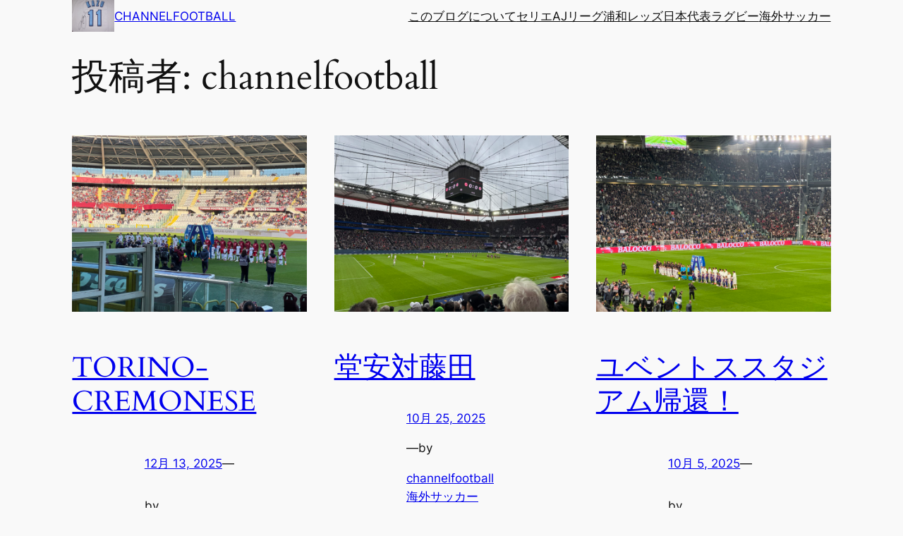

--- FILE ---
content_type: text/html; charset=utf-8
request_url: https://channelfootball.love/author/channelfootball/
body_size: 14650
content:
<!DOCTYPE html>
<html lang="ja" amp="" data-amp-auto-lightbox-disable transformed="self;v=1" i-amphtml-layout="" i-amphtml-no-boilerplate="" i-amphtml-binding>
<head><meta charset="UTF-8"><meta name="viewport" content="width=device-width"><link rel="preconnect" href="https://cdn.ampproject.org"><style amp-runtime="" i-amphtml-version="012601162341000">html{overflow-x:hidden!important}html.i-amphtml-fie{height:100%!important;width:100%!important}html:not([amp4ads]),html:not([amp4ads]) body{height:auto!important}html:not([amp4ads]) body{margin:0!important}body{-webkit-text-size-adjust:100%;-moz-text-size-adjust:100%;-ms-text-size-adjust:100%;text-size-adjust:100%}html.i-amphtml-singledoc.i-amphtml-embedded{-ms-touch-action:pan-y pinch-zoom;touch-action:pan-y pinch-zoom}html.i-amphtml-fie>body,html.i-amphtml-singledoc>body{overflow:visible!important}html.i-amphtml-fie:not(.i-amphtml-inabox)>body,html.i-amphtml-singledoc:not(.i-amphtml-inabox)>body{position:relative!important}html.i-amphtml-ios-embed-legacy>body{overflow-x:hidden!important;overflow-y:auto!important;position:absolute!important}html.i-amphtml-ios-embed{overflow-y:auto!important;position:static}#i-amphtml-wrapper{overflow-x:hidden!important;overflow-y:auto!important;position:absolute!important;top:0!important;left:0!important;right:0!important;bottom:0!important;margin:0!important;display:block!important}html.i-amphtml-ios-embed.i-amphtml-ios-overscroll,html.i-amphtml-ios-embed.i-amphtml-ios-overscroll>#i-amphtml-wrapper{-webkit-overflow-scrolling:touch!important}#i-amphtml-wrapper>body{position:relative!important;border-top:1px solid transparent!important}#i-amphtml-wrapper+body{visibility:visible}#i-amphtml-wrapper+body .i-amphtml-lightbox-element,#i-amphtml-wrapper+body[i-amphtml-lightbox]{visibility:hidden}#i-amphtml-wrapper+body[i-amphtml-lightbox] .i-amphtml-lightbox-element{visibility:visible}#i-amphtml-wrapper.i-amphtml-scroll-disabled,.i-amphtml-scroll-disabled{overflow-x:hidden!important;overflow-y:hidden!important}amp-instagram{padding:54px 0px 0px!important;background-color:#fff}amp-iframe iframe{box-sizing:border-box!important}[amp-access][amp-access-hide]{display:none}[subscriptions-dialog],body:not(.i-amphtml-subs-ready) [subscriptions-action],body:not(.i-amphtml-subs-ready) [subscriptions-section]{display:none!important}amp-experiment,amp-live-list>[update]{display:none}amp-list[resizable-children]>.i-amphtml-loading-container.amp-hidden{display:none!important}amp-list [fetch-error],amp-list[load-more] [load-more-button],amp-list[load-more] [load-more-end],amp-list[load-more] [load-more-failed],amp-list[load-more] [load-more-loading]{display:none}amp-list[diffable] div[role=list]{display:block}amp-story-page,amp-story[standalone]{min-height:1px!important;display:block!important;height:100%!important;margin:0!important;padding:0!important;overflow:hidden!important;width:100%!important}amp-story[standalone]{background-color:#000!important;position:relative!important}amp-story-page{background-color:#757575}amp-story .amp-active>div,amp-story .i-amphtml-loader-background{display:none!important}amp-story-page:not(:first-of-type):not([distance]):not([active]){transform:translateY(1000vh)!important}amp-autocomplete{position:relative!important;display:inline-block!important}amp-autocomplete>input,amp-autocomplete>textarea{padding:0.5rem;border:1px solid rgba(0,0,0,.33)}.i-amphtml-autocomplete-results,amp-autocomplete>input,amp-autocomplete>textarea{font-size:1rem;line-height:1.5rem}[amp-fx^=fly-in]{visibility:hidden}amp-script[nodom],amp-script[sandboxed]{position:fixed!important;top:0!important;width:1px!important;height:1px!important;overflow:hidden!important;visibility:hidden}
/*# sourceURL=/css/ampdoc.css*/[hidden]{display:none!important}.i-amphtml-element{display:inline-block}.i-amphtml-blurry-placeholder{transition:opacity 0.3s cubic-bezier(0.0,0.0,0.2,1)!important;pointer-events:none}[layout=nodisplay]:not(.i-amphtml-element){display:none!important}.i-amphtml-layout-fixed,[layout=fixed][width][height]:not(.i-amphtml-layout-fixed){display:inline-block;position:relative}.i-amphtml-layout-responsive,[layout=responsive][width][height]:not(.i-amphtml-layout-responsive),[width][height][heights]:not([layout]):not(.i-amphtml-layout-responsive),[width][height][sizes]:not(img):not([layout]):not(.i-amphtml-layout-responsive){display:block;position:relative}.i-amphtml-layout-intrinsic,[layout=intrinsic][width][height]:not(.i-amphtml-layout-intrinsic){display:inline-block;position:relative;max-width:100%}.i-amphtml-layout-intrinsic .i-amphtml-sizer{max-width:100%}.i-amphtml-intrinsic-sizer{max-width:100%;display:block!important}.i-amphtml-layout-container,.i-amphtml-layout-fixed-height,[layout=container],[layout=fixed-height][height]:not(.i-amphtml-layout-fixed-height){display:block;position:relative}.i-amphtml-layout-fill,.i-amphtml-layout-fill.i-amphtml-notbuilt,[layout=fill]:not(.i-amphtml-layout-fill),body noscript>*{display:block;overflow:hidden!important;position:absolute;top:0;left:0;bottom:0;right:0}body noscript>*{position:absolute!important;width:100%;height:100%;z-index:2}body noscript{display:inline!important}.i-amphtml-layout-flex-item,[layout=flex-item]:not(.i-amphtml-layout-flex-item){display:block;position:relative;-ms-flex:1 1 auto;flex:1 1 auto}.i-amphtml-layout-fluid{position:relative}.i-amphtml-layout-size-defined{overflow:hidden!important}.i-amphtml-layout-awaiting-size{position:absolute!important;top:auto!important;bottom:auto!important}i-amphtml-sizer{display:block!important}@supports (aspect-ratio:1/1){i-amphtml-sizer.i-amphtml-disable-ar{display:none!important}}.i-amphtml-blurry-placeholder,.i-amphtml-fill-content{display:block;height:0;max-height:100%;max-width:100%;min-height:100%;min-width:100%;width:0;margin:auto}.i-amphtml-layout-size-defined .i-amphtml-fill-content{position:absolute;top:0;left:0;bottom:0;right:0}.i-amphtml-replaced-content,.i-amphtml-screen-reader{padding:0!important;border:none!important}.i-amphtml-screen-reader{position:fixed!important;top:0px!important;left:0px!important;width:4px!important;height:4px!important;opacity:0!important;overflow:hidden!important;margin:0!important;display:block!important;visibility:visible!important}.i-amphtml-screen-reader~.i-amphtml-screen-reader{left:8px!important}.i-amphtml-screen-reader~.i-amphtml-screen-reader~.i-amphtml-screen-reader{left:12px!important}.i-amphtml-screen-reader~.i-amphtml-screen-reader~.i-amphtml-screen-reader~.i-amphtml-screen-reader{left:16px!important}.i-amphtml-unresolved{position:relative;overflow:hidden!important}.i-amphtml-select-disabled{-webkit-user-select:none!important;-ms-user-select:none!important;user-select:none!important}.i-amphtml-notbuilt,[layout]:not(.i-amphtml-element),[width][height][heights]:not([layout]):not(.i-amphtml-element),[width][height][sizes]:not(img):not([layout]):not(.i-amphtml-element){position:relative;overflow:hidden!important;color:transparent!important}.i-amphtml-notbuilt:not(.i-amphtml-layout-container)>*,[layout]:not([layout=container]):not(.i-amphtml-element)>*,[width][height][heights]:not([layout]):not(.i-amphtml-element)>*,[width][height][sizes]:not([layout]):not(.i-amphtml-element)>*{display:none}amp-img:not(.i-amphtml-element)[i-amphtml-ssr]>img.i-amphtml-fill-content{display:block}.i-amphtml-notbuilt:not(.i-amphtml-layout-container),[layout]:not([layout=container]):not(.i-amphtml-element),[width][height][heights]:not([layout]):not(.i-amphtml-element),[width][height][sizes]:not(img):not([layout]):not(.i-amphtml-element){color:transparent!important;line-height:0!important}.i-amphtml-ghost{visibility:hidden!important}.i-amphtml-element>[placeholder],[layout]:not(.i-amphtml-element)>[placeholder],[width][height][heights]:not([layout]):not(.i-amphtml-element)>[placeholder],[width][height][sizes]:not([layout]):not(.i-amphtml-element)>[placeholder]{display:block;line-height:normal}.i-amphtml-element>[placeholder].amp-hidden,.i-amphtml-element>[placeholder].hidden{visibility:hidden}.i-amphtml-element:not(.amp-notsupported)>[fallback],.i-amphtml-layout-container>[placeholder].amp-hidden,.i-amphtml-layout-container>[placeholder].hidden{display:none}.i-amphtml-layout-size-defined>[fallback],.i-amphtml-layout-size-defined>[placeholder]{position:absolute!important;top:0!important;left:0!important;right:0!important;bottom:0!important;z-index:1}amp-img[i-amphtml-ssr]:not(.i-amphtml-element)>[placeholder]{z-index:auto}.i-amphtml-notbuilt>[placeholder]{display:block!important}.i-amphtml-hidden-by-media-query{display:none!important}.i-amphtml-element-error{background:red!important;color:#fff!important;position:relative!important}.i-amphtml-element-error:before{content:attr(error-message)}i-amp-scroll-container,i-amphtml-scroll-container{position:absolute;top:0;left:0;right:0;bottom:0;display:block}i-amp-scroll-container.amp-active,i-amphtml-scroll-container.amp-active{overflow:auto;-webkit-overflow-scrolling:touch}.i-amphtml-loading-container{display:block!important;pointer-events:none;z-index:1}.i-amphtml-notbuilt>.i-amphtml-loading-container{display:block!important}.i-amphtml-loading-container.amp-hidden{visibility:hidden}.i-amphtml-element>[overflow]{cursor:pointer;position:relative;z-index:2;visibility:hidden;display:initial;line-height:normal}.i-amphtml-layout-size-defined>[overflow]{position:absolute}.i-amphtml-element>[overflow].amp-visible{visibility:visible}template{display:none!important}.amp-border-box,.amp-border-box *,.amp-border-box :after,.amp-border-box :before{box-sizing:border-box}amp-pixel{display:none!important}amp-analytics,amp-auto-ads,amp-story-auto-ads{position:fixed!important;top:0!important;width:1px!important;height:1px!important;overflow:hidden!important;visibility:hidden}amp-story{visibility:hidden!important}html.i-amphtml-fie>amp-analytics{position:initial!important}[visible-when-invalid]:not(.visible),form [submit-error],form [submit-success],form [submitting]{display:none}amp-accordion{display:block!important}@media (min-width:1px){:where(amp-accordion>section)>:first-child{margin:0;background-color:#efefef;padding-right:20px;border:1px solid #dfdfdf}:where(amp-accordion>section)>:last-child{margin:0}}amp-accordion>section{float:none!important}amp-accordion>section>*{float:none!important;display:block!important;overflow:hidden!important;position:relative!important}amp-accordion,amp-accordion>section{margin:0}amp-accordion:not(.i-amphtml-built)>section>:last-child{display:none!important}amp-accordion:not(.i-amphtml-built)>section[expanded]>:last-child{display:block!important}
/*# sourceURL=/css/ampshared.css*/</style><meta name="robots" content="max-image-preview:large"><meta name="generator" content="WordPress 6.9"><meta name="generator" content="Site Kit by Google 1.171.0"><meta name="google-adsense-platform-account" content="ca-host-pub-2644536267352236"><meta name="google-adsense-platform-domain" content="sitekit.withgoogle.com"><meta name="generator" content="AMP Plugin v2.5.5; mode=standard"><meta name="msapplication-TileImage" content="https://channelfootball.love/wp-content/uploads/2018/08/cropped-060319-270x270.jpg"><link rel="dns-prefetch" href="//www.googletagmanager.com"><script async="" src="https://cdn.ampproject.org/v0.mjs" type="module" crossorigin="anonymous"></script><script async nomodule src="https://cdn.ampproject.org/v0.js" crossorigin="anonymous"></script><script src="https://cdn.ampproject.org/v0/amp-analytics-0.1.mjs" async="" custom-element="amp-analytics" type="module" crossorigin="anonymous"></script><script async nomodule src="https://cdn.ampproject.org/v0/amp-analytics-0.1.js" crossorigin="anonymous" custom-element="amp-analytics"></script><script src="https://cdn.ampproject.org/v0/amp-bind-0.1.mjs" async="" custom-element="amp-bind" type="module" crossorigin="anonymous"></script><script async nomodule src="https://cdn.ampproject.org/v0/amp-bind-0.1.js" crossorigin="anonymous" custom-element="amp-bind"></script><link rel="icon" href="https://channelfootball.love/wp-content/uploads/2018/08/cropped-060319-32x32.jpg" sizes="32x32"><link rel="icon" href="https://channelfootball.love/wp-content/uploads/2018/08/cropped-060319-192x192.jpg" sizes="192x192"><style amp-custom="">amp-img:is([sizes=auto i],[sizes^="auto," i]){contain-intrinsic-size:3000px 1500px}.wp-block-site-logo{box-sizing:border-box;line-height:0}.wp-block-site-logo a{display:inline-block;line-height:0}.wp-block-site-logo amp-img{height:auto;max-width:100%}.wp-block-site-logo a,.wp-block-site-logo amp-img{border-radius:inherit}:root :where(.wp-block-site-logo.is-style-rounded){border-radius:9999px}.wp-block-site-title{box-sizing:border-box}.wp-block-site-title :where(a){color:inherit;font-family:inherit;font-size:inherit;font-style:inherit;font-weight:inherit;letter-spacing:inherit;line-height:inherit;text-decoration:inherit}.wp-block-group{box-sizing:border-box}:where(.wp-block-group.wp-block-group-is-layout-constrained){position:relative}.wp-block-navigation .wp-block-navigation-item__label{overflow-wrap:break-word}.wp-block-navigation{position:relative}.wp-block-navigation ul{margin-bottom:0;margin-left:0;margin-top:0;padding-left:0}.wp-block-navigation ul,.wp-block-navigation ul li{list-style:none;padding:0}.wp-block-navigation .wp-block-navigation-item{align-items:center;background-color:inherit;display:flex;position:relative}.wp-block-navigation .wp-block-navigation-item__content{display:block;z-index:1}.wp-block-navigation .wp-block-navigation-item__content.wp-block-navigation-item__content{color:inherit}.wp-block-navigation :where(a),.wp-block-navigation :where(a:active),.wp-block-navigation :where(a:focus){text-decoration:none}.wp-block-navigation{--navigation-layout-justification-setting:flex-start;--navigation-layout-direction:row;--navigation-layout-wrap:wrap;--navigation-layout-justify:flex-start;--navigation-layout-align:center}.wp-block-navigation.is-vertical{--navigation-layout-direction:column;--navigation-layout-justify:initial;--navigation-layout-align:flex-start}.wp-block-navigation.items-justified-right{--navigation-layout-justification-setting:flex-end;--navigation-layout-justify:flex-end}.wp-block-navigation.items-justified-right.is-vertical{--navigation-layout-align:flex-end}button.wp-block-navigation-item__content{background-color:initial;border:none;color:currentColor;font-family:inherit;font-size:inherit;font-style:inherit;font-weight:inherit;letter-spacing:inherit;line-height:inherit;text-align:left;text-transform:inherit}.wp-block-navigation__container,.wp-block-navigation__responsive-close,.wp-block-navigation__responsive-container,.wp-block-navigation__responsive-container-content,.wp-block-navigation__responsive-dialog{gap:inherit}:where(.wp-block-navigation.has-background .wp-block-navigation-item a:not(.wp-element-button)),:where(.wp-block-navigation.has-background .wp-block-navigation-submenu a:not(.wp-element-button)){padding:.5em 1em}:where(.wp-block-navigation .wp-block-navigation__submenu-container .wp-block-navigation-item a:not(.wp-element-button)),:where(.wp-block-navigation .wp-block-navigation__submenu-container .wp-block-navigation-submenu a:not(.wp-element-button)),:where(.wp-block-navigation .wp-block-navigation__submenu-container .wp-block-navigation-submenu button.wp-block-navigation-item__content),:where(.wp-block-navigation .wp-block-navigation__submenu-container .wp-block-pages-list__item button.wp-block-navigation-item__content){padding:.5em 1em}.wp-block-navigation__container{align-items:var(--navigation-layout-align,initial);display:flex;flex-direction:var(--navigation-layout-direction,initial);flex-wrap:var(--navigation-layout-wrap,wrap);justify-content:var(--navigation-layout-justify,initial);list-style:none;margin:0;padding-left:0}.wp-block-navigation__container .is-responsive{display:none}.wp-block-navigation__container:only-child{flex-grow:1}@keyframes overlay-menu__fade-in-animation{0%{opacity:0;transform:translateY(.5em)}to{opacity:1;transform:translateY(0)}}.wp-block-navigation__responsive-container{bottom:0;display:none;left:0;position:fixed;right:0;top:0}.wp-block-navigation__responsive-container :where(.wp-block-navigation-item a){color:inherit}.wp-block-navigation__responsive-container .wp-block-navigation__responsive-container-content{align-items:var(--navigation-layout-align,initial);display:flex;flex-direction:var(--navigation-layout-direction,initial);flex-wrap:var(--navigation-layout-wrap,wrap);justify-content:var(--navigation-layout-justify,initial)}.wp-block-navigation__responsive-container:not(.is-menu-open.is-menu-open):not(#_#_#_#_#_#_#_){background-color:inherit;color:inherit}.wp-block-navigation__responsive-container.is-menu-open{background-color:inherit;display:flex;flex-direction:column}@media not (prefers-reduced-motion){.wp-block-navigation__responsive-container.is-menu-open{animation:overlay-menu__fade-in-animation .1s ease-out;animation-fill-mode:forwards}}.wp-block-navigation__responsive-container.is-menu-open{overflow:auto;padding:clamp(1rem,var(--wp--style--root--padding-top),20rem) clamp(1rem,var(--wp--style--root--padding-right),20rem) clamp(1rem,var(--wp--style--root--padding-bottom),20rem) clamp(1rem,var(--wp--style--root--padding-left),20rem);z-index:100000}.wp-block-navigation__responsive-container.is-menu-open .wp-block-navigation__responsive-container-content{align-items:var(--navigation-layout-justification-setting,inherit);display:flex;flex-direction:column;flex-wrap:nowrap;overflow:visible;padding-top:calc(2rem + 24px)}.wp-block-navigation__responsive-container.is-menu-open .wp-block-navigation__responsive-container-content,.wp-block-navigation__responsive-container.is-menu-open .wp-block-navigation__responsive-container-content .wp-block-navigation__container{justify-content:flex-start}.wp-block-navigation__responsive-container.is-menu-open .wp-block-navigation__responsive-container-content .wp-block-navigation__container{gap:inherit}.wp-block-navigation__responsive-container.is-menu-open .wp-block-navigation__responsive-container-content .wp-block-navigation-item__content{padding:0}.wp-block-navigation__responsive-container.is-menu-open .wp-block-navigation__responsive-container-content .wp-block-navigation-item,.wp-block-navigation__responsive-container.is-menu-open .wp-block-navigation__responsive-container-content .wp-block-navigation__container{align-items:var(--navigation-layout-justification-setting,initial);display:flex;flex-direction:column}.wp-block-navigation__responsive-container.is-menu-open .wp-block-navigation-item:not(#_#_#_#_#_#_#_),.wp-block-navigation__responsive-container.is-menu-open .wp-block-navigation__container:not(#_#_#_#_#_#_#_){background:rgba(0,0,0,0);color:inherit}@media (min-width:600px){.wp-block-navigation__responsive-container:not(.hidden-by-default):not(.is-menu-open){background-color:inherit;display:block;position:relative;width:100%;z-index:auto}.wp-block-navigation__responsive-container:not(.hidden-by-default):not(.is-menu-open) .wp-block-navigation__responsive-container-close{display:none}}.wp-block-navigation:not(.has-background) .wp-block-navigation__responsive-container.is-menu-open{background-color:#fff}.wp-block-navigation:not(.has-text-color) .wp-block-navigation__responsive-container.is-menu-open{color:#000}.wp-block-navigation__responsive-container-close,.wp-block-navigation__responsive-container-open{background:rgba(0,0,0,0);border:none;color:currentColor;cursor:pointer;margin:0;padding:0;text-transform:inherit;vertical-align:middle}.wp-block-navigation__responsive-container-close svg,.wp-block-navigation__responsive-container-open svg{fill:currentColor;display:block;height:24px;pointer-events:none;width:24px}.wp-block-navigation__responsive-container-open{display:flex}.wp-block-navigation__responsive-container-open.wp-block-navigation__responsive-container-open.wp-block-navigation__responsive-container-open{font-family:inherit;font-size:inherit;font-weight:inherit}@media (min-width:600px){.wp-block-navigation__responsive-container-open:not(.always-shown){display:none}}.wp-block-navigation__responsive-container-close{position:absolute;right:0;top:0;z-index:2}.wp-block-navigation__responsive-container-close.wp-block-navigation__responsive-container-close.wp-block-navigation__responsive-container-close{font-family:inherit;font-size:inherit;font-weight:inherit}.wp-block-navigation__responsive-close{width:100%}.has-modal-open .wp-block-navigation__responsive-close{margin-left:auto;margin-right:auto;max-width:var(--wp--style--global--wide-size,100%)}.wp-block-navigation__responsive-close:focus{outline:none}.is-menu-open .wp-block-navigation__responsive-close,.is-menu-open .wp-block-navigation__responsive-container-content,.is-menu-open .wp-block-navigation__responsive-dialog{box-sizing:border-box}.wp-block-navigation__responsive-dialog{position:relative}html.has-modal-open{overflow:hidden}.wp-block-query-title{box-sizing:border-box}.wp-block-post-featured-image{margin-left:0;margin-right:0}.wp-block-post-featured-image a{display:block;height:100%}.wp-block-post-featured-image :where(amp-img),.wp-block-post-featured-image :where(amp-anim){box-sizing:border-box;height:auto;max-width:100%;vertical-align:bottom;width:100%}.wp-block-post-featured-image.alignfull amp-img,.wp-block-post-featured-image.alignwide amp-img{width:100%}.wp-block-post-featured-image{position:relative}.wp-block-post-featured-image:where(.alignleft,.alignright){width:100%}.wp-block-post-title{box-sizing:border-box;word-break:break-word}.wp-block-post-title :where(a){display:inline-block;font-family:inherit;font-size:inherit;font-style:inherit;font-weight:inherit;letter-spacing:inherit;line-height:inherit;text-decoration:inherit}.wp-block-post-date{box-sizing:border-box}:root :where(p.has-background){padding:1.25em 2.375em}:where(p.has-text-color:not(.has-link-color)) a{color:inherit}.wp-block-post-author-name{box-sizing:border-box}.wp-block-post-terms{box-sizing:border-box}.wp-block-post-terms .wp-block-post-terms__separator{white-space:pre-wrap}:where(.wp-block-post-excerpt){box-sizing:border-box;margin-bottom:var(--wp--style--block-gap);margin-top:var(--wp--style--block-gap)}.wp-block-post-excerpt__excerpt{margin-bottom:0;margin-top:0}.wp-block-spacer{clear:both}h1:where(.wp-block-heading).has-background,h2:where(.wp-block-heading).has-background{padding:1.25em 2.375em}.wp-block-post-template{box-sizing:border-box;list-style:none;margin-bottom:0;margin-top:0;max-width:100%;padding:0}@media (max-width:600px){.wp-block-post-template-is-layout-grid.wp-block-post-template-is-layout-grid.wp-block-post-template-is-layout-grid.wp-block-post-template-is-layout-grid{grid-template-columns:1fr}}.wp-block-query-pagination.is-content-justification-space-between>.wp-block-query-pagination-next:last-of-type{margin-inline-start:auto}.wp-block-query-pagination .wp-block-query-pagination-next-arrow{display:inline-block;margin-left:1ch}.wp-block-query-pagination .wp-block-query-pagination-next-arrow:not(.is-arrow-chevron){transform:scaleX(1)}amp-img.amp-wp-enforced-sizes{object-fit:contain}amp-img img,amp-img noscript{image-rendering:inherit;object-fit:inherit;object-position:inherit}:root{--wp-block-synced-color:#7a00df;--wp-block-synced-color--rgb:122,0,223;--wp-bound-block-color:var(--wp-block-synced-color);--wp-editor-canvas-background:#ddd;--wp-admin-theme-color:#007cba;--wp-admin-theme-color--rgb:0,124,186;--wp-admin-theme-color-darker-10:#006ba1;--wp-admin-theme-color-darker-10--rgb:0,107,160.5;--wp-admin-theme-color-darker-20:#005a87;--wp-admin-theme-color-darker-20--rgb:0,90,135;--wp-admin-border-width-focus:2px}@media (min-resolution:192dpi){:root{--wp-admin-border-width-focus:1.5px}}:root{--wp--preset--font-size--normal:16px;--wp--preset--font-size--huge:42px}.items-justified-right{justify-content:flex-end}.screen-reader-text{border:0;clip-path:inset(50%);height:1px;margin:-1px;overflow:hidden;padding:0;position:absolute;width:1px}.screen-reader-text:not(#_#_#_#_#_#_#_){word-wrap:normal}.screen-reader-text:focus{background-color:#ddd;clip-path:none;color:#444;display:block;font-size:1em;height:auto;left:5px;line-height:normal;padding:15px 23px 14px;text-decoration:none;top:5px;width:auto;z-index:100000}html :where(.has-border-color){border-style:solid}html :where([data-amp-original-style*=border-top-color]){border-top-style:solid}html :where([data-amp-original-style*=border-right-color]){border-right-style:solid}html :where([data-amp-original-style*=border-bottom-color]){border-bottom-style:solid}html :where([data-amp-original-style*=border-left-color]){border-left-style:solid}html :where([data-amp-original-style*=border-width]){border-style:solid}html :where([data-amp-original-style*=border-top-width]){border-top-style:solid}html :where([data-amp-original-style*=border-right-width]){border-right-style:solid}html :where([data-amp-original-style*=border-bottom-width]){border-bottom-style:solid}html :where([data-amp-original-style*=border-left-width]){border-left-style:solid}html :where(amp-img[class*=wp-image-]),html :where(amp-anim[class*=wp-image-]){height:auto;max-width:100%}:where(figure){margin:0 0 1em}html :where(.is-position-sticky){--wp-admin--admin-bar--position-offset:var(--wp-admin--admin-bar--height,0px)}@media screen and (max-width:600px){html :where(.is-position-sticky){--wp-admin--admin-bar--position-offset:0px}}:root{--wp--preset--aspect-ratio--square:1;--wp--preset--aspect-ratio--4-3:4/3;--wp--preset--aspect-ratio--3-4:3/4;--wp--preset--aspect-ratio--3-2:3/2;--wp--preset--aspect-ratio--2-3:2/3;--wp--preset--aspect-ratio--16-9:16/9;--wp--preset--aspect-ratio--9-16:9/16;--wp--preset--color--black:#000;--wp--preset--color--cyan-bluish-gray:#abb8c3;--wp--preset--color--white:#fff;--wp--preset--color--pale-pink:#f78da7;--wp--preset--color--vivid-red:#cf2e2e;--wp--preset--color--luminous-vivid-orange:#ff6900;--wp--preset--color--luminous-vivid-amber:#fcb900;--wp--preset--color--light-green-cyan:#7bdcb5;--wp--preset--color--vivid-green-cyan:#00d084;--wp--preset--color--pale-cyan-blue:#8ed1fc;--wp--preset--color--vivid-cyan-blue:#0693e3;--wp--preset--color--vivid-purple:#9b51e0;--wp--preset--color--base:#f9f9f9;--wp--preset--color--base-2:#fff;--wp--preset--color--contrast:#111;--wp--preset--color--contrast-2:#636363;--wp--preset--color--contrast-3:#a4a4a4;--wp--preset--color--accent:#cfcabe;--wp--preset--color--accent-2:#c2a990;--wp--preset--color--accent-3:#d8613c;--wp--preset--color--accent-4:#b1c5a4;--wp--preset--color--accent-5:#b5bdbc;--wp--preset--gradient--vivid-cyan-blue-to-vivid-purple:linear-gradient(135deg,#0693e3 0%,#9b51e0 100%);--wp--preset--gradient--light-green-cyan-to-vivid-green-cyan:linear-gradient(135deg,#7adcb4 0%,#00d082 100%);--wp--preset--gradient--luminous-vivid-amber-to-luminous-vivid-orange:linear-gradient(135deg,#fcb900 0%,#ff6900 100%);--wp--preset--gradient--luminous-vivid-orange-to-vivid-red:linear-gradient(135deg,#ff6900 0%,#cf2e2e 100%);--wp--preset--gradient--very-light-gray-to-cyan-bluish-gray:linear-gradient(135deg,#eee 0%,#a9b8c3 100%);--wp--preset--gradient--cool-to-warm-spectrum:linear-gradient(135deg,#4aeadc 0%,#9778d1 20%,#cf2aba 40%,#ee2c82 60%,#fb6962 80%,#fef84c 100%);--wp--preset--gradient--blush-light-purple:linear-gradient(135deg,#ffceec 0%,#9896f0 100%);--wp--preset--gradient--blush-bordeaux:linear-gradient(135deg,#fecda5 0%,#fe2d2d 50%,#6b003e 100%);--wp--preset--gradient--luminous-dusk:linear-gradient(135deg,#ffcb70 0%,#c751c0 50%,#4158d0 100%);--wp--preset--gradient--pale-ocean:linear-gradient(135deg,#fff5cb 0%,#b6e3d4 50%,#33a7b5 100%);--wp--preset--gradient--electric-grass:linear-gradient(135deg,#caf880 0%,#71ce7e 100%);--wp--preset--gradient--midnight:linear-gradient(135deg,#020381 0%,#2874fc 100%);--wp--preset--gradient--gradient-1:linear-gradient(to bottom,#cfcabe 0%,#f9f9f9 100%);--wp--preset--gradient--gradient-2:linear-gradient(to bottom,#c2a990 0%,#f9f9f9 100%);--wp--preset--gradient--gradient-3:linear-gradient(to bottom,#d8613c 0%,#f9f9f9 100%);--wp--preset--gradient--gradient-4:linear-gradient(to bottom,#b1c5a4 0%,#f9f9f9 100%);--wp--preset--gradient--gradient-5:linear-gradient(to bottom,#b5bdbc 0%,#f9f9f9 100%);--wp--preset--gradient--gradient-6:linear-gradient(to bottom,#a4a4a4 0%,#f9f9f9 100%);--wp--preset--gradient--gradient-7:linear-gradient(to bottom,#cfcabe 50%,#f9f9f9 50%);--wp--preset--gradient--gradient-8:linear-gradient(to bottom,#c2a990 50%,#f9f9f9 50%);--wp--preset--gradient--gradient-9:linear-gradient(to bottom,#d8613c 50%,#f9f9f9 50%);--wp--preset--gradient--gradient-10:linear-gradient(to bottom,#b1c5a4 50%,#f9f9f9 50%);--wp--preset--gradient--gradient-11:linear-gradient(to bottom,#b5bdbc 50%,#f9f9f9 50%);--wp--preset--gradient--gradient-12:linear-gradient(to bottom,#a4a4a4 50%,#f9f9f9 50%);--wp--preset--font-size--small:.9rem;--wp--preset--font-size--medium:1.05rem;--wp--preset--font-size--large:clamp(1.39rem,1.39rem + ((1vw - .2rem) * .767),1.85rem);--wp--preset--font-size--x-large:clamp(1.85rem,1.85rem + ((1vw - .2rem) * 1.083),2.5rem);--wp--preset--font-size--xx-large:clamp(2.5rem,2.5rem + ((1vw - .2rem) * 1.283),3.27rem);--wp--preset--font-family--body:"Inter",sans-serif;--wp--preset--font-family--heading:Cardo;--wp--preset--font-family--system-sans-serif:-apple-system,BlinkMacSystemFont,avenir next,avenir,segoe ui,helvetica neue,helvetica,Cantarell,Ubuntu,roboto,noto,arial,sans-serif;--wp--preset--font-family--system-serif:Iowan Old Style,Apple Garamond,Baskerville,Times New Roman,Droid Serif,Times,Source Serif Pro,serif,Apple Color Emoji,Segoe UI Emoji,Segoe UI Symbol;--wp--preset--spacing--20:min(1.5rem,2vw);--wp--preset--spacing--30:min(2.5rem,3vw);--wp--preset--spacing--40:min(4rem,5vw);--wp--preset--spacing--50:min(6.5rem,8vw);--wp--preset--spacing--60:min(10.5rem,13vw);--wp--preset--spacing--70:3.38rem;--wp--preset--spacing--80:5.06rem;--wp--preset--spacing--10:1rem;--wp--preset--shadow--natural:6px 6px 9px rgba(0,0,0,.2);--wp--preset--shadow--deep:12px 12px 50px rgba(0,0,0,.4);--wp--preset--shadow--sharp:6px 6px 0px rgba(0,0,0,.2);--wp--preset--shadow--outlined:6px 6px 0px -3px #fff,6px 6px #000;--wp--preset--shadow--crisp:6px 6px 0px #000}:root{--wp--style--global--content-size:620px;--wp--style--global--wide-size:1280px}:where(body){margin:0}.wp-site-blocks{padding-top:var(--wp--style--root--padding-top);padding-bottom:var(--wp--style--root--padding-bottom)}.has-global-padding{padding-right:var(--wp--style--root--padding-right);padding-left:var(--wp--style--root--padding-left)}.has-global-padding > .alignfull{margin-right:calc(var(--wp--style--root--padding-right) * -1);margin-left:calc(var(--wp--style--root--padding-left) * -1)}.has-global-padding :where(:not(.alignfull.is-layout-flow) > .has-global-padding:not(.wp-block-block, .alignfull)){padding-right:0;padding-left:0}.has-global-padding :where(:not(.alignfull.is-layout-flow) > .has-global-padding:not(.wp-block-block, .alignfull)) > .alignfull{margin-left:0;margin-right:0}:where(.wp-site-blocks) > *{margin-block-start:1.2rem;margin-block-end:0}:where(.wp-site-blocks) > :first-child{margin-block-start:0}:where(.wp-site-blocks) > :last-child{margin-block-end:0}:root{--wp--style--block-gap:1.2rem}:root :where(.is-layout-flow) > :first-child{margin-block-start:0}:root :where(.is-layout-flow) > :last-child{margin-block-end:0}:root :where(.is-layout-flow) > *{margin-block-start:1.2rem;margin-block-end:0}:root :where(.is-layout-constrained) > :first-child{margin-block-start:0}:root :where(.is-layout-constrained) > :last-child{margin-block-end:0}:root :where(.is-layout-constrained) > *{margin-block-start:1.2rem;margin-block-end:0}:root :where(.is-layout-flex){gap:1.2rem}:root :where(.is-layout-grid){gap:1.2rem}.is-layout-constrained > :where(:not(.alignleft):not(.alignright):not(.alignfull)){max-width:var(--wp--style--global--content-size)}.is-layout-constrained > :where(:not(.alignleft):not(.alignright):not(.alignfull)):not(#_#_#_#_#_#_#_){margin-left:auto;margin-right:auto}.is-layout-constrained > .alignwide{max-width:var(--wp--style--global--wide-size)}body .is-layout-flex{display:flex}.is-layout-flex{flex-wrap:wrap;align-items:center}.is-layout-flex > :is(*, div){margin:0}body .is-layout-grid{display:grid}.is-layout-grid > :is(*, div){margin:0}body{background-color:var(--wp--preset--color--base);color:var(--wp--preset--color--contrast);font-family:var(--wp--preset--font-family--body);font-size:var(--wp--preset--font-size--medium);font-style:normal;font-weight:400;line-height:1.55;--wp--style--root--padding-top:0px;--wp--style--root--padding-right:var(--wp--preset--spacing--50);--wp--style--root--padding-bottom:0px;--wp--style--root--padding-left:var(--wp--preset--spacing--50)}a:where(:not(.wp-element-button)){color:var(--wp--preset--color--contrast);text-decoration:underline}:root :where(a:where(:not(.wp-element-button)):hover){text-decoration:none}h1,h2{color:var(--wp--preset--color--contrast);font-family:var(--wp--preset--font-family--heading);font-weight:400;line-height:1.2}h1{font-size:var(--wp--preset--font-size--xx-large);line-height:1.15}h2{font-size:var(--wp--preset--font-size--x-large)}.has-contrast-2-color:not(#_#_#_#_#_#_#_){color:var(--wp--preset--color--contrast-2)}.has-base-background-color:not(#_#_#_#_#_#_#_){background-color:var(--wp--preset--color--base)}.has-small-font-size:not(#_#_#_#_#_#_#_){font-size:var(--wp--preset--font-size--small)}.has-medium-font-size:not(#_#_#_#_#_#_#_){font-size:var(--wp--preset--font-size--medium)}.has-large-font-size:not(#_#_#_#_#_#_#_){font-size:var(--wp--preset--font-size--large)}:where(.wp-site-blocks *:focus){outline-width:2px;outline-style:solid}:root :where(.wp-block-navigation){font-weight:500}:root :where(.wp-block-navigation a:where(:not(.wp-element-button))){text-decoration:none}:root :where(.wp-block-navigation a:where(:not(.wp-element-button)):hover){text-decoration:underline}:root :where(.wp-block-post-author-name){font-size:var(--wp--preset--font-size--small)}:root :where(.wp-block-post-author-name a:where(:not(.wp-element-button))){text-decoration:none}:root :where(.wp-block-post-author-name a:where(:not(.wp-element-button)):hover){text-decoration:underline}:root :where(.wp-block-post-date){color:var(--wp--preset--color--contrast-2);font-size:var(--wp--preset--font-size--small)}:root :where(.wp-block-post-date a:where(:not(.wp-element-button))){color:var(--wp--preset--color--contrast-2);text-decoration:none}:root :where(.wp-block-post-date a:where(:not(.wp-element-button)):hover){text-decoration:underline}:root :where(.wp-block-post-excerpt){line-height:1.6}:root :where(.wp-block-post-terms){font-size:var(--wp--preset--font-size--small)}:root :where(.wp-block-post-terms .wp-block-post-terms__prefix){color:var(--wp--preset--color--contrast-2)}:root :where(.wp-block-post-terms a:where(:not(.wp-element-button))){text-decoration:none}:root :where(.wp-block-post-terms a:where(:not(.wp-element-button)):hover){text-decoration:underline}:root :where(.wp-block-post-title a:where(:not(.wp-element-button))){text-decoration:none}:root :where(.wp-block-post-title a:where(:not(.wp-element-button)):hover){text-decoration:underline}:root :where(.wp-block-query-title span){font-style:italic}:root :where(.wp-block-site-title){font-family:var(--wp--preset--font-family--body);font-size:clamp(.875rem,.875rem + ((1vw - .2rem) * .542),1.2rem);font-style:normal;font-weight:600}:root :where(.wp-block-site-title a:where(:not(.wp-element-button))){text-decoration:none}:root :where(.wp-block-site-title a:where(:not(.wp-element-button)):hover){text-decoration:none}.wp-container-core-group-is-layout-47e5a185 > *{margin-block-start:0;margin-block-end:0}.wp-container-core-group-is-layout-47e5a185 > * + *{margin-block-start:0px;margin-block-end:0}.wp-container-core-group-is-layout-fbcf6490{gap:var(--wp--preset--spacing--20)}.wp-container-core-navigation-is-layout-cca85a86{gap:var(--wp--preset--spacing--20);justify-content:flex-end}.wp-container-core-group-is-layout-b585a4aa{justify-content:space-between}.wp-container-content-32e3a40d{flex-basis:min(2.5rem,3vw)}.wp-container-core-group-is-layout-dfe8e91f{gap:.3em;justify-content:flex-start}.wp-container-core-group-is-layout-97ba36a5{flex-wrap:nowrap;gap:10px;flex-direction:column;align-items:flex-start}.wp-container-core-post-template-is-layout-2d080239{grid-template-columns:repeat(3,minmax(0,1fr));gap:var(--wp--preset--spacing--30)}.wp-container-core-query-pagination-is-layout-b2891da8{justify-content:space-between}@font-face{font-family:Inter;font-style:normal;font-weight:300 900;font-display:fallback;src:url("https://channelfootball.love/wp-content/themes/twentytwentyfour/assets/fonts/inter/Inter-VariableFont_slnt,wght.woff2") format("woff2");font-stretch:normal}@font-face{font-family:Cardo;font-style:normal;font-weight:400;font-display:fallback;src:url("https://channelfootball.love/wp-content/themes/twentytwentyfour/assets/fonts/cardo/cardo_normal_400.woff2") format("woff2")}@font-face{font-family:Cardo;font-style:italic;font-weight:400;font-display:fallback;src:url("https://channelfootball.love/wp-content/themes/twentytwentyfour/assets/fonts/cardo/cardo_italic_400.woff2") format("woff2")}@font-face{font-family:Cardo;font-style:normal;font-weight:700;font-display:fallback;src:url("https://channelfootball.love/wp-content/themes/twentytwentyfour/assets/fonts/cardo/cardo_normal_700.woff2") format("woff2")}.skip-link.screen-reader-text{border:0;clip:rect(1px,1px,1px,1px);clip-path:inset(50%);height:1px;margin:-1px;overflow:hidden;padding:0;width:1px}.skip-link.screen-reader-text:not(#_#_#_#_#_#_#_){position:absolute;word-wrap:normal}.skip-link.screen-reader-text:focus{background-color:#eee;clip-path:none;color:#444;display:block;font-size:1em;height:auto;left:5px;line-height:normal;padding:15px 23px 14px;text-decoration:none;top:5px;width:auto;z-index:100000}.skip-link.screen-reader-text:focus:not(#_#_#_#_#_#_#_){clip:auto}.amp-wp-b5daa93:not(#_#_#_#_#_){padding-top:20px;padding-bottom:20px}.amp-wp-3b4e5d6:not(#_#_#_#_#_){line-height:1;padding-top:var(--wp--preset--spacing--50)}.amp-wp-419b059:not(#_#_#_#_#_){margin-top:0;margin-bottom:0;padding-top:var(--wp--preset--spacing--50);padding-right:0;padding-bottom:var(--wp--preset--spacing--50);padding-left:0}.amp-wp-7b26829:not(#_#_#_#_#_){aspect-ratio:3/4;padding-bottom:var(--wp--preset--spacing--20);margin-bottom:0}.amp-wp-7ea12b1:not(#_#_#_#_#_){width:100%;height:100%;object-fit:cover}.amp-wp-00fcdea:not(#_#_#_#_#_){margin-top:var(--wp--preset--spacing--20);padding-top:0}.amp-wp-11f7561:not(#_#_#_#_#_){height:0px}.amp-wp-feda650:not(#_#_#_#_#_){margin-top:0;margin-bottom:0;height:var(--wp--preset--spacing--40)}

/*# sourceURL=amp-custom.css */</style><link rel="alternate" type="application/rss+xml" title="CHANNELFOOTBALL » フィード" href="https://channelfootball.love/feed/"><link rel="alternate" type="application/rss+xml" title="CHANNELFOOTBALL » コメントフィード" href="https://channelfootball.love/comments/feed/"><link rel="alternate" type="application/rss+xml" title="CHANNELFOOTBALL » channelfootball による投稿のフィード" href="https://channelfootball.love/author/channelfootball/feed/"><link rel="https://api.w.org/" href="https://channelfootball.love/wp-json/"><link rel="alternate" title="JSON" type="application/json" href="https://channelfootball.love/wp-json/wp/v2/users/1"><link rel="EditURI" type="application/rsd+xml" title="RSD" href="https://channelfootball.love/xmlrpc.php?rsd"><link rel="apple-touch-icon" href="https://channelfootball.love/wp-content/uploads/2018/08/cropped-060319-180x180.jpg"><title>channelfootball – CHANNELFOOTBALL</title><link rel="canonical" href="https://channelfootball.love/author/channelfootball/"><script type="application/ld+json">{"@context":"http://schema.org","publisher":{"@type":"Organization","name":"CHANNELFOOTBALL","logo":{"@type":"ImageObject","url":"https://channelfootball.love/wp-content/uploads/2018/08/060319.jpg"}},"@type":"CollectionPage"}</script></head>

<body data-rsssl="1" class="archive author author-channelfootball author-1 wp-custom-logo wp-embed-responsive wp-theme-twentytwentyfour"><a class="skip-link screen-reader-text" href="#wp--skip-link--target-0">Skip to content</a>

<div class="wp-site-blocks"><header class="wp-block-template-part">
<div class="wp-block-group alignwide has-base-background-color has-background has-global-padding is-layout-constrained wp-block-group-is-layout-constrained amp-wp-b5daa93" data-amp-original-style="padding-top:20px;padding-bottom:20px">
<div class="wp-block-group alignwide is-content-justification-space-between is-layout-flex wp-container-core-group-is-layout-b585a4aa wp-block-group-is-layout-flex">
<div class="wp-block-group is-layout-flex wp-container-core-group-is-layout-fbcf6490 wp-block-group-is-layout-flex"><div class="wp-block-site-logo"><a href="https://channelfootball.love/" class="custom-logo-link" rel="home"><amp-img noloading="" width="60" height="45" src="https://channelfootball.love/wp-content/uploads/2018/08/060319.jpg" class="custom-logo amp-wp-enforced-sizes i-amphtml-layout-intrinsic i-amphtml-layout-size-defined" alt="CHANNELFOOTBALL" data-hero-candidate="" layout="intrinsic" i-amphtml-layout="intrinsic"><i-amphtml-sizer slot="i-amphtml-svc" class="i-amphtml-sizer"><img alt="" aria-hidden="true" class="i-amphtml-intrinsic-sizer" role="presentation" src="[data-uri]"></i-amphtml-sizer><noscript><img width="60" height="45" src="https://channelfootball.love/wp-content/uploads/2018/08/060319.jpg" alt="CHANNELFOOTBALL" decoding="async"></noscript></amp-img></a></div>


<div class="wp-block-group is-layout-flow wp-container-core-group-is-layout-47e5a185 wp-block-group-is-layout-flow"><p class="wp-block-site-title"><a href="https://channelfootball.love" target="_self" rel="home">CHANNELFOOTBALL</a></p></div>
</div>


<nav class="is-responsive items-justified-right wp-block-navigation is-horizontal is-content-justification-right is-layout-flex wp-container-core-navigation-is-layout-cca85a86 wp-block-navigation-is-layout-flex" aria-label="MENU" data-wp-interactive="core/navigation" data-wp-context='{"overlayOpenedBy":{"click":false,"hover":false,"focus":false},"type":"overlay","roleAttribute":"","ariaLabel":"\u30e1\u30cb\u30e5\u30fc"}'><button aria-haspopup="dialog" aria-label="メニューを開く" class="wp-block-navigation__responsive-container-open" on="tap:AMP.setState({ modal_1_expanded: !modal_1_expanded })" data-wp-on--keydown="actions.handleMenuKeydown"><svg width="24" height="24" xmlns="http://www.w3.org/2000/svg" viewbox="0 0 24 24" aria-hidden="true" focusable="false"><path d="M4 7.5h16v1.5H4z" /><path d="M4 15h16v1.5H4z" /></svg></button>
				<div data-amp-bind-aria-hidden="modal_1_expanded ? 'false' : 'true'" aria-hidden="true" data-amp-bind-class="modal_1_expanded ? 'wp-block-navigation__responsive-container is-menu-open has-modal-open' : 'wp-block-navigation__responsive-container'" class="wp-block-navigation__responsive-container" id="modal-1" data-wp-class--has-modal-open="state.isMenuOpen" data-wp-class--is-menu-open="state.isMenuOpen" data-wp-watch="callbacks.initMenu" data-wp-on--keydown="actions.handleMenuKeydown" data-wp-on--focusout="actions.handleMenuFocusout" tabindex="-1" i-amphtml-binding>
					<div class="wp-block-navigation__responsive-close" tabindex="-1">
						<div class="wp-block-navigation__responsive-dialog" data-wp-bind--aria-modal="state.ariaModal" data-wp-bind--aria-label="state.ariaLabel" data-wp-bind--role="state.roleAttribute">
							<button aria-label="メニューを閉じる" class="wp-block-navigation__responsive-container-close" on="tap:AMP.setState({ modal_1_expanded: !modal_1_expanded })"><svg xmlns="http://www.w3.org/2000/svg" viewbox="0 0 24 24" width="24" height="24" aria-hidden="true" focusable="false"><path d="m13.06 12 6.47-6.47-1.06-1.06L12 10.94 5.53 4.47 4.47 5.53 10.94 12l-6.47 6.47 1.06 1.06L12 13.06l6.47 6.47 1.06-1.06L13.06 12Z" /></svg></button>
							<div class="wp-block-navigation__responsive-container-content" data-wp-watch="callbacks.focusFirstElement" id="modal-1-content">
								<ul class="wp-block-navigation__container is-responsive items-justified-right wp-block-navigation"><li class=" wp-block-navigation-item wp-block-navigation-link"><a class="wp-block-navigation-item__content" href="https://channelfootball.love/%E3%81%93%E3%81%AE%E3%83%96%E3%83%AD%E3%82%B0%E3%81%AB%E3%81%A4%E3%81%84%E3%81%A6/"><span class="wp-block-navigation-item__label">このブログについて</span></a></li><li class=" wp-block-navigation-item  menu-item menu-item-type-taxonomy menu-item-object-category wp-block-navigation-link"><a class="wp-block-navigation-item__content" href="https://channelfootball.love/category/%e3%82%bb%e3%83%aa%e3%82%a8a/" title=""><span class="wp-block-navigation-item__label">セリエA</span></a></li><li class=" wp-block-navigation-item  menu-item menu-item-type-taxonomy menu-item-object-category wp-block-navigation-link"><a class="wp-block-navigation-item__content" href="https://channelfootball.love/category/j%e3%83%aa%e3%83%bc%e3%82%b0/" title=""><span class="wp-block-navigation-item__label">Jリーグ</span></a></li><li class=" wp-block-navigation-item  menu-item menu-item-type-taxonomy menu-item-object-category wp-block-navigation-link"><a class="wp-block-navigation-item__content" href="https://channelfootball.love/category/%e6%b5%a6%e5%92%8c%e3%83%ac%e3%83%83%e3%82%ba/" title=""><span class="wp-block-navigation-item__label">浦和レッズ</span></a></li><li class=" wp-block-navigation-item  menu-item menu-item-type-taxonomy menu-item-object-category wp-block-navigation-link"><a class="wp-block-navigation-item__content" href="https://channelfootball.love/category/%e6%97%a5%e6%9c%ac%e4%bb%a3%e8%a1%a8/" title=""><span class="wp-block-navigation-item__label">日本代表</span></a></li><li class=" wp-block-navigation-item  menu-item menu-item-type-taxonomy menu-item-object-category wp-block-navigation-link"><a class="wp-block-navigation-item__content" href="https://channelfootball.love/category/%e3%83%a9%e3%82%b0%e3%83%93%e3%83%bc/" title=""><span class="wp-block-navigation-item__label">ラグビー</span></a></li><li class=" wp-block-navigation-item  menu-item menu-item-type-taxonomy menu-item-object-category wp-block-navigation-link"><a class="wp-block-navigation-item__content" href="https://channelfootball.love/category/%e6%b5%b7%e5%a4%96%e3%82%b5%e3%83%83%e3%82%ab%e3%83%bc/" title=""><span class="wp-block-navigation-item__label">海外サッカー</span></a></li></ul>
							</div>
						</div>
					</div>
				</div></nav></div>
</div>
</header>


<main class="wp-block-group alignfull has-global-padding is-layout-constrained wp-block-group-is-layout-constrained" id="wp--skip-link--target-0"><h1 class="alignwide wp-block-query-title amp-wp-3b4e5d6" data-amp-original-style="line-height:1; padding-top:var(--wp--preset--spacing--50);">投稿者: <span>channelfootball</span></h1>


<div class="wp-block-query alignwide is-layout-flow wp-block-query-is-layout-flow">


<div class="wp-block-group is-layout-flow wp-block-group-is-layout-flow amp-wp-419b059" data-amp-original-style="margin-top:0;margin-bottom:0;padding-top:var(--wp--preset--spacing--50);padding-right:0;padding-bottom:var(--wp--preset--spacing--50);padding-left:0"><ul class="columns-3 alignfull wp-block-post-template is-layout-grid wp-container-core-post-template-is-layout-2d080239 wp-block-post-template-is-layout-grid"><li class="wp-block-post post-40514 post type-post status-publish format-standard has-post-thumbnail hentry category-a category-10 tag-stadio-olimpico-grande-torino tag-torinofc tag-us-cremonese tag-us tag-353 tag-a tag-fc">
<figure class="wp-block-post-featured-image amp-wp-7b26829" data-amp-original-style="aspect-ratio:3/4; padding-bottom:var(--wp--preset--spacing--20);margin-bottom:0;"><a href="https://channelfootball.love/2025/12/13/torino-cremonese/" target="_self"><amp-img width="2560" height="1920" src="https://channelfootball.love/wp-content/uploads/2025/12/251213d-scaled.jpeg" class="attachment-post-thumbnail size-post-thumbnail wp-post-image amp-wp-enforced-sizes amp-wp-7ea12b1 i-amphtml-layout-intrinsic i-amphtml-layout-size-defined" alt="TORINO-CREMONESE" srcset="https://channelfootball.love/wp-content/uploads/2025/12/251213d-scaled.jpeg 2560w, https://channelfootball.love/wp-content/uploads/2025/12/251213d-300x225.jpeg 300w, https://channelfootball.love/wp-content/uploads/2025/12/251213d-1024x768.jpeg 1024w, https://channelfootball.love/wp-content/uploads/2025/12/251213d-768x576.jpeg 768w, https://channelfootball.love/wp-content/uploads/2025/12/251213d-1536x1152.jpeg 1536w, https://channelfootball.love/wp-content/uploads/2025/12/251213d-2048x1536.jpeg 2048w" sizes="(max-width: 2560px) 100vw, 2560px" data-hero-candidate="" layout="intrinsic" disable-inline-width="" data-amp-original-style="width:100%;height:100%;object-fit:cover;" data-hero i-amphtml-ssr i-amphtml-layout="intrinsic"><i-amphtml-sizer slot="i-amphtml-svc" class="i-amphtml-sizer"><img alt="" aria-hidden="true" class="i-amphtml-intrinsic-sizer" role="presentation" src="[data-uri]"></i-amphtml-sizer><img class="i-amphtml-fill-content i-amphtml-replaced-content" decoding="async" fetchpriority="high" alt="TORINO-CREMONESE" src="https://channelfootball.love/wp-content/uploads/2025/12/251213d-scaled.jpeg" srcset="https://channelfootball.love/wp-content/uploads/2025/12/251213d-scaled.jpeg 2560w, https://channelfootball.love/wp-content/uploads/2025/12/251213d-300x225.jpeg 300w, https://channelfootball.love/wp-content/uploads/2025/12/251213d-1024x768.jpeg 1024w, https://channelfootball.love/wp-content/uploads/2025/12/251213d-768x576.jpeg 768w, https://channelfootball.love/wp-content/uploads/2025/12/251213d-1536x1152.jpeg 1536w, https://channelfootball.love/wp-content/uploads/2025/12/251213d-2048x1536.jpeg 2048w" sizes="(max-width: 2560px) 100vw, 2560px"></amp-img></a></figure>


<div class="wp-block-group is-vertical is-nowrap is-layout-flex wp-container-core-group-is-layout-97ba36a5 wp-block-group-is-layout-flex amp-wp-00fcdea" data-amp-original-style="margin-top:var(--wp--preset--spacing--20);padding-top:0"><h2 class="wp-block-post-title has-large-font-size wp-container-content-32e3a40d"><a href="https://channelfootball.love/2025/12/13/torino-cremonese/" target="_self">TORINO-CREMONESE</a></h2>

<div class="wp-block-template-part">
<div class="wp-block-group has-global-padding is-layout-constrained wp-block-group-is-layout-constrained">
<div class="wp-block-group is-content-justification-left is-layout-flex wp-container-core-group-is-layout-dfe8e91f wp-block-group-is-layout-flex"><div class="wp-block-post-date"><time datetime="2025-12-13T18:00:00+01:00"><a href="https://channelfootball.love/2025/12/13/torino-cremonese/">12月 13, 2025</a></time></div>


<p class="has-contrast-2-color has-text-color">—</p>



<p class="has-contrast-2-color has-text-color has-small-font-size">by</p>


<div class="wp-block-post-author-name"><a href="https://channelfootball.love/author/channelfootball/" target="_self" class="wp-block-post-author-name__link">channelfootball</a></div>

<div class="taxonomy-category wp-block-post-terms"><a href="https://channelfootball.love/category/%e3%82%bb%e3%83%aa%e3%82%a8a/" rel="tag">セリエA</a><span class="wp-block-post-terms__separator">, </span><a href="https://channelfootball.love/category/%e6%b5%b7%e5%a4%96%e3%82%b5%e3%83%83%e3%82%ab%e3%83%bc/" rel="tag">海外サッカー</a></div></div>
</div>
</div>

<div class="wp-block-post-excerpt has-text-color has-contrast-2-color has-medium-font-size wp-container-content-32e3a40d"><p class="wp-block-post-excerpt__excerpt">歯科治療でトリノ帰還！今週はユベントスはアウェイでトリノの試合があるのでトロスタジアムに来ました！ 正直言って… </p></div>


<div aria-hidden="true" class="wp-block-spacer wp-container-content-32e3a40d amp-wp-11f7561" data-amp-original-style="height:0px"></div>
</div>

</li><li class="wp-block-post post-37801 post type-post status-publish format-standard has-post-thumbnail hentry category-10 tag-deutsche-bank-park tag-eintracht-frankfurt tag-fc-st-pauli tag-fc tag-502 tag-501 tag-408 tag-515">
<figure class="wp-block-post-featured-image amp-wp-7b26829" data-amp-original-style="aspect-ratio:3/4; padding-bottom:var(--wp--preset--spacing--20);margin-bottom:0;"><a href="https://channelfootball.love/2025/10/25/%e5%a0%82%e5%ae%89%e5%af%be%e8%97%a4%e7%94%b0/" target="_self"><amp-img width="2560" height="1920" src="https://channelfootball.love/wp-content/uploads/2025/10/251025a-scaled.jpeg" class="attachment-post-thumbnail size-post-thumbnail wp-post-image amp-wp-enforced-sizes amp-wp-7ea12b1 i-amphtml-layout-intrinsic i-amphtml-layout-size-defined" alt="堂安対藤田" srcset="https://channelfootball.love/wp-content/uploads/2025/10/251025a-scaled.jpeg 2560w, https://channelfootball.love/wp-content/uploads/2025/10/251025a-300x225.jpeg 300w, https://channelfootball.love/wp-content/uploads/2025/10/251025a-1024x768.jpeg 1024w, https://channelfootball.love/wp-content/uploads/2025/10/251025a-768x576.jpeg 768w, https://channelfootball.love/wp-content/uploads/2025/10/251025a-1536x1152.jpeg 1536w, https://channelfootball.love/wp-content/uploads/2025/10/251025a-2048x1536.jpeg 2048w" sizes="(max-width: 2560px) 100vw, 2560px" layout="intrinsic" disable-inline-width="" data-amp-original-style="width:100%;height:100%;object-fit:cover;" i-amphtml-layout="intrinsic"><i-amphtml-sizer slot="i-amphtml-svc" class="i-amphtml-sizer"><img alt="" aria-hidden="true" class="i-amphtml-intrinsic-sizer" role="presentation" src="[data-uri]"></i-amphtml-sizer><noscript><img width="2560" height="1920" src="https://channelfootball.love/wp-content/uploads/2025/10/251025a-scaled.jpeg" alt="堂安対藤田" decoding="async" srcset="https://channelfootball.love/wp-content/uploads/2025/10/251025a-scaled.jpeg 2560w, https://channelfootball.love/wp-content/uploads/2025/10/251025a-300x225.jpeg 300w, https://channelfootball.love/wp-content/uploads/2025/10/251025a-1024x768.jpeg 1024w, https://channelfootball.love/wp-content/uploads/2025/10/251025a-768x576.jpeg 768w, https://channelfootball.love/wp-content/uploads/2025/10/251025a-1536x1152.jpeg 1536w, https://channelfootball.love/wp-content/uploads/2025/10/251025a-2048x1536.jpeg 2048w" sizes="(max-width: 2560px) 100vw, 2560px"></noscript></amp-img></a></figure>


<div class="wp-block-group is-vertical is-nowrap is-layout-flex wp-container-core-group-is-layout-97ba36a5 wp-block-group-is-layout-flex amp-wp-00fcdea" data-amp-original-style="margin-top:var(--wp--preset--spacing--20);padding-top:0"><h2 class="wp-block-post-title has-large-font-size wp-container-content-32e3a40d"><a href="https://channelfootball.love/2025/10/25/%e5%a0%82%e5%ae%89%e5%af%be%e8%97%a4%e7%94%b0/" target="_self">堂安対藤田</a></h2>

<div class="wp-block-template-part">
<div class="wp-block-group has-global-padding is-layout-constrained wp-block-group-is-layout-constrained">
<div class="wp-block-group is-content-justification-left is-layout-flex wp-container-core-group-is-layout-dfe8e91f wp-block-group-is-layout-flex"><div class="wp-block-post-date"><time datetime="2025-10-25T21:00:00+02:00"><a href="https://channelfootball.love/2025/10/25/%e5%a0%82%e5%ae%89%e5%af%be%e8%97%a4%e7%94%b0/">10月 25, 2025</a></time></div>


<p class="has-contrast-2-color has-text-color">—</p>



<p class="has-contrast-2-color has-text-color has-small-font-size">by</p>


<div class="wp-block-post-author-name"><a href="https://channelfootball.love/author/channelfootball/" target="_self" class="wp-block-post-author-name__link">channelfootball</a></div>

<div class="taxonomy-category wp-block-post-terms"><a href="https://channelfootball.love/category/%e6%b5%b7%e5%a4%96%e3%82%b5%e3%83%83%e3%82%ab%e3%83%bc/" rel="tag">海外サッカー</a></div></div>
</div>
</div>

<div class="wp-block-post-excerpt has-text-color has-contrast-2-color has-medium-font-size wp-container-content-32e3a40d"><p class="wp-block-post-excerpt__excerpt">今シーズンから堂安律がフランクフルトにやってきたのでぜひ一度見に行きたいと思ってた。 8月にファンクラブに申し… </p></div>


<div aria-hidden="true" class="wp-block-spacer wp-container-content-32e3a40d amp-wp-11f7561" data-amp-original-style="height:0px"></div>
</div>

</li><li class="wp-block-post post-37766 post type-post status-publish format-standard has-post-thumbnail hentry category-a category-10 tag-ac-milan tag-ac tag-juventus tag-a tag-512 tag-171 tag-324">
<figure class="wp-block-post-featured-image amp-wp-7b26829" data-amp-original-style="aspect-ratio:3/4; padding-bottom:var(--wp--preset--spacing--20);margin-bottom:0;"><a href="https://channelfootball.love/2025/10/05/%e3%83%a6%e3%83%99%e3%83%b3%e3%83%88%e3%82%b9%e3%82%b9%e3%82%bf%e3%82%b8%e3%82%a2%e3%83%a0%e5%b8%b0%e9%82%84%ef%bc%81/" target="_self"><amp-img width="2560" height="1920" src="https://channelfootball.love/wp-content/uploads/2025/10/251005e-scaled.jpeg" class="attachment-post-thumbnail size-post-thumbnail wp-post-image amp-wp-enforced-sizes amp-wp-7ea12b1 i-amphtml-layout-intrinsic i-amphtml-layout-size-defined" alt="ユベントススタジアム帰還！" srcset="https://channelfootball.love/wp-content/uploads/2025/10/251005e-scaled.jpeg 2560w, https://channelfootball.love/wp-content/uploads/2025/10/251005e-300x225.jpeg 300w, https://channelfootball.love/wp-content/uploads/2025/10/251005e-1024x768.jpeg 1024w, https://channelfootball.love/wp-content/uploads/2025/10/251005e-768x576.jpeg 768w, https://channelfootball.love/wp-content/uploads/2025/10/251005e-1536x1152.jpeg 1536w, https://channelfootball.love/wp-content/uploads/2025/10/251005e-2048x1536.jpeg 2048w" sizes="(max-width: 2560px) 100vw, 2560px" layout="intrinsic" disable-inline-width="" data-amp-original-style="width:100%;height:100%;object-fit:cover;" i-amphtml-layout="intrinsic"><i-amphtml-sizer slot="i-amphtml-svc" class="i-amphtml-sizer"><img alt="" aria-hidden="true" class="i-amphtml-intrinsic-sizer" role="presentation" src="[data-uri]"></i-amphtml-sizer><noscript><img width="2560" height="1920" src="https://channelfootball.love/wp-content/uploads/2025/10/251005e-scaled.jpeg" alt="ユベントススタジアム帰還！" decoding="async" srcset="https://channelfootball.love/wp-content/uploads/2025/10/251005e-scaled.jpeg 2560w, https://channelfootball.love/wp-content/uploads/2025/10/251005e-300x225.jpeg 300w, https://channelfootball.love/wp-content/uploads/2025/10/251005e-1024x768.jpeg 1024w, https://channelfootball.love/wp-content/uploads/2025/10/251005e-768x576.jpeg 768w, https://channelfootball.love/wp-content/uploads/2025/10/251005e-1536x1152.jpeg 1536w, https://channelfootball.love/wp-content/uploads/2025/10/251005e-2048x1536.jpeg 2048w" sizes="(max-width: 2560px) 100vw, 2560px"></noscript></amp-img></a></figure>


<div class="wp-block-group is-vertical is-nowrap is-layout-flex wp-container-core-group-is-layout-97ba36a5 wp-block-group-is-layout-flex amp-wp-00fcdea" data-amp-original-style="margin-top:var(--wp--preset--spacing--20);padding-top:0"><h2 class="wp-block-post-title has-large-font-size wp-container-content-32e3a40d"><a href="https://channelfootball.love/2025/10/05/%e3%83%a6%e3%83%99%e3%83%b3%e3%83%88%e3%82%b9%e3%82%b9%e3%82%bf%e3%82%b8%e3%82%a2%e3%83%a0%e5%b8%b0%e9%82%84%ef%bc%81/" target="_self">ユベントススタジアム帰還！</a></h2>

<div class="wp-block-template-part">
<div class="wp-block-group has-global-padding is-layout-constrained wp-block-group-is-layout-constrained">
<div class="wp-block-group is-content-justification-left is-layout-flex wp-container-core-group-is-layout-dfe8e91f wp-block-group-is-layout-flex"><div class="wp-block-post-date"><time datetime="2025-10-05T23:30:00+02:00"><a href="https://channelfootball.love/2025/10/05/%e3%83%a6%e3%83%99%e3%83%b3%e3%83%88%e3%82%b9%e3%82%b9%e3%82%bf%e3%82%b8%e3%82%a2%e3%83%a0%e5%b8%b0%e9%82%84%ef%bc%81/">10月 5, 2025</a></time></div>


<p class="has-contrast-2-color has-text-color">—</p>



<p class="has-contrast-2-color has-text-color has-small-font-size">by</p>


<div class="wp-block-post-author-name"><a href="https://channelfootball.love/author/channelfootball/" target="_self" class="wp-block-post-author-name__link">channelfootball</a></div>

<div class="taxonomy-category wp-block-post-terms"><a href="https://channelfootball.love/category/%e3%82%bb%e3%83%aa%e3%82%a8a/" rel="tag">セリエA</a><span class="wp-block-post-terms__separator">, </span><a href="https://channelfootball.love/category/%e6%b5%b7%e5%a4%96%e3%82%b5%e3%83%83%e3%82%ab%e3%83%bc/" rel="tag">海外サッカー</a></div></div>
</div>
</div>

<div class="wp-block-post-excerpt has-text-color has-contrast-2-color has-medium-font-size wp-container-content-32e3a40d"><p class="wp-block-post-excerpt__excerpt">トリノからフランクフルトへ引っ越して早7ヶ月。まだまだトリノが恋しくて仕方ないけど幸いフランクフルトからトリノ… </p></div>


<div aria-hidden="true" class="wp-block-spacer wp-container-content-32e3a40d amp-wp-11f7561" data-amp-original-style="height:0px"></div>
</div>

</li><li class="wp-block-post post-35060 post type-post status-publish format-standard has-post-thumbnail hentry category-worldcup category-10 category-11 tag-germany tag-northern-ireland tag-rheinenergiestadion tag-370 tag-173 tag-188 tag-510">
<figure class="wp-block-post-featured-image amp-wp-7b26829" data-amp-original-style="aspect-ratio:3/4; padding-bottom:var(--wp--preset--spacing--20);margin-bottom:0;"><a href="https://channelfootball.love/2025/09/07/%e3%83%89%e3%82%a4%e3%83%84-vs-%e5%8c%97%e3%82%a2%e3%82%a4%e3%83%ab%e3%83%a9%e3%83%b3%e3%83%89/" target="_self"><amp-img width="2560" height="1920" src="https://channelfootball.love/wp-content/uploads/2025/09/250907e-scaled.jpg" class="attachment-post-thumbnail size-post-thumbnail wp-post-image amp-wp-enforced-sizes amp-wp-7ea12b1 i-amphtml-layout-intrinsic i-amphtml-layout-size-defined" alt="ドイツ vs 北アイルランド" srcset="https://channelfootball.love/wp-content/uploads/2025/09/250907e-scaled.jpg 2560w, https://channelfootball.love/wp-content/uploads/2025/09/250907e-300x225.jpg 300w, https://channelfootball.love/wp-content/uploads/2025/09/250907e-1024x768.jpg 1024w, https://channelfootball.love/wp-content/uploads/2025/09/250907e-768x576.jpg 768w, https://channelfootball.love/wp-content/uploads/2025/09/250907e-1536x1152.jpg 1536w, https://channelfootball.love/wp-content/uploads/2025/09/250907e-2048x1536.jpg 2048w" sizes="auto, (max-width: 2560px) 100vw, 2560px" layout="intrinsic" disable-inline-width="" data-amp-original-style="width:100%;height:100%;object-fit:cover;" i-amphtml-layout="intrinsic"><i-amphtml-sizer slot="i-amphtml-svc" class="i-amphtml-sizer"><img alt="" aria-hidden="true" class="i-amphtml-intrinsic-sizer" role="presentation" src="[data-uri]"></i-amphtml-sizer><noscript><img width="2560" height="1920" src="https://channelfootball.love/wp-content/uploads/2025/09/250907e-scaled.jpg" alt="ドイツ vs 北アイルランド" decoding="async" loading="lazy" srcset="https://channelfootball.love/wp-content/uploads/2025/09/250907e-scaled.jpg 2560w, https://channelfootball.love/wp-content/uploads/2025/09/250907e-300x225.jpg 300w, https://channelfootball.love/wp-content/uploads/2025/09/250907e-1024x768.jpg 1024w, https://channelfootball.love/wp-content/uploads/2025/09/250907e-768x576.jpg 768w, https://channelfootball.love/wp-content/uploads/2025/09/250907e-1536x1152.jpg 1536w, https://channelfootball.love/wp-content/uploads/2025/09/250907e-2048x1536.jpg 2048w" sizes="auto, (max-width: 2560px) 100vw, 2560px"></noscript></amp-img></a></figure>


<div class="wp-block-group is-vertical is-nowrap is-layout-flex wp-container-core-group-is-layout-97ba36a5 wp-block-group-is-layout-flex amp-wp-00fcdea" data-amp-original-style="margin-top:var(--wp--preset--spacing--20);padding-top:0"><h2 class="wp-block-post-title has-large-font-size wp-container-content-32e3a40d"><a href="https://channelfootball.love/2025/09/07/%e3%83%89%e3%82%a4%e3%83%84-vs-%e5%8c%97%e3%82%a2%e3%82%a4%e3%83%ab%e3%83%a9%e3%83%b3%e3%83%89/" target="_self">ドイツ vs 北アイルランド</a></h2>

<div class="wp-block-template-part">
<div class="wp-block-group has-global-padding is-layout-constrained wp-block-group-is-layout-constrained">
<div class="wp-block-group is-content-justification-left is-layout-flex wp-container-core-group-is-layout-dfe8e91f wp-block-group-is-layout-flex"><div class="wp-block-post-date"><time datetime="2025-09-07T23:00:00+02:00"><a href="https://channelfootball.love/2025/09/07/%e3%83%89%e3%82%a4%e3%83%84-vs-%e5%8c%97%e3%82%a2%e3%82%a4%e3%83%ab%e3%83%a9%e3%83%b3%e3%83%89/">9月 7, 2025</a></time></div>


<p class="has-contrast-2-color has-text-color">—</p>



<p class="has-contrast-2-color has-text-color has-small-font-size">by</p>


<div class="wp-block-post-author-name"><a href="https://channelfootball.love/author/channelfootball/" target="_self" class="wp-block-post-author-name__link">channelfootball</a></div>

<div class="taxonomy-category wp-block-post-terms"><a href="https://channelfootball.love/category/worldcup/" rel="tag">ワールドカップ</a><span class="wp-block-post-terms__separator">, </span><a href="https://channelfootball.love/category/%e6%b5%b7%e5%a4%96%e3%82%b5%e3%83%83%e3%82%ab%e3%83%bc/" rel="tag">海外サッカー</a><span class="wp-block-post-terms__separator">, </span><a href="https://channelfootball.love/category/%e6%b5%b7%e5%a4%96%e3%82%b5%e3%83%83%e3%82%ab%e3%83%bc%e8%a6%b3%e6%88%a6%e6%97%85%e8%a1%8c/" rel="tag">海外サッカー観戦旅行</a></div></div>
</div>
</div>

<div class="wp-block-post-excerpt has-text-color has-contrast-2-color has-medium-font-size wp-container-content-32e3a40d"><p class="wp-block-post-excerpt__excerpt">Ed Sheeranのコンサートを土曜日にデュッセルドルフで見ることになって、せっかくなので1泊して翌日の日曜… </p></div>


<div aria-hidden="true" class="wp-block-spacer wp-container-content-32e3a40d amp-wp-11f7561" data-amp-original-style="height:0px"></div>
</div>

</li><li class="wp-block-post post-32318 post type-post status-publish format-standard has-post-thumbnail hentry category-a category-10 tag-acf tag-ac tag-as- tag-as tag-juventus tag-psv tag-rb tag-ssc tag-vfb- tag-502 tag-366 tag-64 tag-357 tag-fc tag-493 tag-477 tag-468 tag-330 tag-505 tag--c-f-c tag-353 tag-a tag-124 tag-483 tag-501 tag-378 tag-171 tag-324 tag-283 tag-363 tag-455 tag-492">
<figure class="wp-block-post-featured-image amp-wp-7b26829" data-amp-original-style="aspect-ratio:3/4; padding-bottom:var(--wp--preset--spacing--20);margin-bottom:0;"><a href="https://channelfootball.love/2025/04/27/2024-2025%e3%82%b7%e3%83%bc%e3%82%ba%e3%83%b3%e3%81%ae%e8%a6%b3%e6%88%a6%e3%81%be%e3%81%a8%e3%82%81/" target="_self"><amp-img width="2560" height="1707" src="https://channelfootball.love/wp-content/uploads/2024/11/241101s7-scaled.jpg" class="attachment-post-thumbnail size-post-thumbnail wp-post-image amp-wp-enforced-sizes amp-wp-7ea12b1 i-amphtml-layout-intrinsic i-amphtml-layout-size-defined" alt="2024-2025シーズンの観戦まとめ" srcset="https://channelfootball.love/wp-content/uploads/2024/11/241101s7-scaled.jpg 2560w, https://channelfootball.love/wp-content/uploads/2024/11/241101s7-300x200.jpg 300w, https://channelfootball.love/wp-content/uploads/2024/11/241101s7-1024x683.jpg 1024w, https://channelfootball.love/wp-content/uploads/2024/11/241101s7-768x512.jpg 768w, https://channelfootball.love/wp-content/uploads/2024/11/241101s7-1536x1024.jpg 1536w, https://channelfootball.love/wp-content/uploads/2024/11/241101s7-2048x1365.jpg 2048w" sizes="auto, (max-width: 2560px) 100vw, 2560px" layout="intrinsic" disable-inline-width="" data-amp-original-style="width:100%;height:100%;object-fit:cover;" i-amphtml-layout="intrinsic"><i-amphtml-sizer slot="i-amphtml-svc" class="i-amphtml-sizer"><img alt="" aria-hidden="true" class="i-amphtml-intrinsic-sizer" role="presentation" src="[data-uri]"></i-amphtml-sizer><noscript><img width="2560" height="1707" src="https://channelfootball.love/wp-content/uploads/2024/11/241101s7-scaled.jpg" alt="2024-2025シーズンの観戦まとめ" decoding="async" loading="lazy" srcset="https://channelfootball.love/wp-content/uploads/2024/11/241101s7-scaled.jpg 2560w, https://channelfootball.love/wp-content/uploads/2024/11/241101s7-300x200.jpg 300w, https://channelfootball.love/wp-content/uploads/2024/11/241101s7-1024x683.jpg 1024w, https://channelfootball.love/wp-content/uploads/2024/11/241101s7-768x512.jpg 768w, https://channelfootball.love/wp-content/uploads/2024/11/241101s7-1536x1024.jpg 1536w, https://channelfootball.love/wp-content/uploads/2024/11/241101s7-2048x1365.jpg 2048w" sizes="auto, (max-width: 2560px) 100vw, 2560px"></noscript></amp-img></a></figure>


<div class="wp-block-group is-vertical is-nowrap is-layout-flex wp-container-core-group-is-layout-97ba36a5 wp-block-group-is-layout-flex amp-wp-00fcdea" data-amp-original-style="margin-top:var(--wp--preset--spacing--20);padding-top:0"><h2 class="wp-block-post-title has-large-font-size wp-container-content-32e3a40d"><a href="https://channelfootball.love/2025/04/27/2024-2025%e3%82%b7%e3%83%bc%e3%82%ba%e3%83%b3%e3%81%ae%e8%a6%b3%e6%88%a6%e3%81%be%e3%81%a8%e3%82%81/" target="_self">2024-2025シーズンの観戦まとめ</a></h2>

<div class="wp-block-template-part">
<div class="wp-block-group has-global-padding is-layout-constrained wp-block-group-is-layout-constrained">
<div class="wp-block-group is-content-justification-left is-layout-flex wp-container-core-group-is-layout-dfe8e91f wp-block-group-is-layout-flex"><div class="wp-block-post-date"><time datetime="2025-04-27T10:00:00+02:00"><a href="https://channelfootball.love/2025/04/27/2024-2025%e3%82%b7%e3%83%bc%e3%82%ba%e3%83%b3%e3%81%ae%e8%a6%b3%e6%88%a6%e3%81%be%e3%81%a8%e3%82%81/">4月 27, 2025</a></time></div>


<p class="has-contrast-2-color has-text-color">—</p>



<p class="has-contrast-2-color has-text-color has-small-font-size">by</p>


<div class="wp-block-post-author-name"><a href="https://channelfootball.love/author/channelfootball/" target="_self" class="wp-block-post-author-name__link">channelfootball</a></div>

<div class="taxonomy-category wp-block-post-terms"><a href="https://channelfootball.love/category/%e3%82%bb%e3%83%aa%e3%82%a8a/" rel="tag">セリエA</a><span class="wp-block-post-terms__separator">, </span><a href="https://channelfootball.love/category/%e6%b5%b7%e5%a4%96%e3%82%b5%e3%83%83%e3%82%ab%e3%83%bc/" rel="tag">海外サッカー</a></div></div>
</div>
</div>

<div class="wp-block-post-excerpt has-text-color has-contrast-2-color has-medium-font-size wp-container-content-32e3a40d"><p class="wp-block-post-excerpt__excerpt">残念ながらトリノ生活は今シーズンで終わり。 悔いのないようにユベントスとトリノのスタジアムたくさん行きました！… </p></div>


<div aria-hidden="true" class="wp-block-spacer wp-container-content-32e3a40d amp-wp-11f7561" data-amp-original-style="height:0px"></div>
</div>

</li><li class="wp-block-post post-32332 post type-post status-publish format-standard has-post-thumbnail hentry category-10 tag-deutsche-bank-park tag-eintracht-frankfurt tag-rb-leipzig tag-rb tag-502 tag-501">
<figure class="wp-block-post-featured-image amp-wp-7b26829" data-amp-original-style="aspect-ratio:3/4; padding-bottom:var(--wp--preset--spacing--20);margin-bottom:0;"><a href="https://channelfootball.love/2025/04/26/%e3%82%a2%e3%82%a4%e3%83%b3%e3%83%88%e3%83%a9%e3%83%8f%e3%83%88%e3%83%bb%e3%83%95%e3%83%a9%e3%83%b3%e3%82%af%e3%83%95%e3%83%ab%e3%83%882%e8%a9%a6%e5%90%88%e7%9b%ae/" target="_self"><amp-img width="2560" height="1920" src="https://channelfootball.love/wp-content/uploads/2025/04/250426s1-scaled.jpeg" class="attachment-post-thumbnail size-post-thumbnail wp-post-image amp-wp-enforced-sizes amp-wp-7ea12b1 i-amphtml-layout-intrinsic i-amphtml-layout-size-defined" alt="アイントラハト・フランクフルト2試合目" srcset="https://channelfootball.love/wp-content/uploads/2025/04/250426s1-scaled.jpeg 2560w, https://channelfootball.love/wp-content/uploads/2025/04/250426s1-300x225.jpeg 300w, https://channelfootball.love/wp-content/uploads/2025/04/250426s1-1024x768.jpeg 1024w, https://channelfootball.love/wp-content/uploads/2025/04/250426s1-768x576.jpeg 768w, https://channelfootball.love/wp-content/uploads/2025/04/250426s1-1536x1152.jpeg 1536w, https://channelfootball.love/wp-content/uploads/2025/04/250426s1-2048x1536.jpeg 2048w" sizes="auto, (max-width: 2560px) 100vw, 2560px" layout="intrinsic" disable-inline-width="" data-amp-original-style="width:100%;height:100%;object-fit:cover;" i-amphtml-layout="intrinsic"><i-amphtml-sizer slot="i-amphtml-svc" class="i-amphtml-sizer"><img alt="" aria-hidden="true" class="i-amphtml-intrinsic-sizer" role="presentation" src="[data-uri]"></i-amphtml-sizer><noscript><img width="2560" height="1920" src="https://channelfootball.love/wp-content/uploads/2025/04/250426s1-scaled.jpeg" alt="アイントラハト・フランクフルト2試合目" decoding="async" loading="lazy" srcset="https://channelfootball.love/wp-content/uploads/2025/04/250426s1-scaled.jpeg 2560w, https://channelfootball.love/wp-content/uploads/2025/04/250426s1-300x225.jpeg 300w, https://channelfootball.love/wp-content/uploads/2025/04/250426s1-1024x768.jpeg 1024w, https://channelfootball.love/wp-content/uploads/2025/04/250426s1-768x576.jpeg 768w, https://channelfootball.love/wp-content/uploads/2025/04/250426s1-1536x1152.jpeg 1536w, https://channelfootball.love/wp-content/uploads/2025/04/250426s1-2048x1536.jpeg 2048w" sizes="auto, (max-width: 2560px) 100vw, 2560px"></noscript></amp-img></a></figure>


<div class="wp-block-group is-vertical is-nowrap is-layout-flex wp-container-core-group-is-layout-97ba36a5 wp-block-group-is-layout-flex amp-wp-00fcdea" data-amp-original-style="margin-top:var(--wp--preset--spacing--20);padding-top:0"><h2 class="wp-block-post-title has-large-font-size wp-container-content-32e3a40d"><a href="https://channelfootball.love/2025/04/26/%e3%82%a2%e3%82%a4%e3%83%b3%e3%83%88%e3%83%a9%e3%83%8f%e3%83%88%e3%83%bb%e3%83%95%e3%83%a9%e3%83%b3%e3%82%af%e3%83%95%e3%83%ab%e3%83%882%e8%a9%a6%e5%90%88%e7%9b%ae/" target="_self">アイントラハト・フランクフルト2試合目</a></h2>

<div class="wp-block-template-part">
<div class="wp-block-group has-global-padding is-layout-constrained wp-block-group-is-layout-constrained">
<div class="wp-block-group is-content-justification-left is-layout-flex wp-container-core-group-is-layout-dfe8e91f wp-block-group-is-layout-flex"><div class="wp-block-post-date"><time datetime="2025-04-26T21:00:00+02:00"><a href="https://channelfootball.love/2025/04/26/%e3%82%a2%e3%82%a4%e3%83%b3%e3%83%88%e3%83%a9%e3%83%8f%e3%83%88%e3%83%bb%e3%83%95%e3%83%a9%e3%83%b3%e3%82%af%e3%83%95%e3%83%ab%e3%83%882%e8%a9%a6%e5%90%88%e7%9b%ae/">4月 26, 2025</a></time></div>


<p class="has-contrast-2-color has-text-color">—</p>



<p class="has-contrast-2-color has-text-color has-small-font-size">by</p>


<div class="wp-block-post-author-name"><a href="https://channelfootball.love/author/channelfootball/" target="_self" class="wp-block-post-author-name__link">channelfootball</a></div>

<div class="taxonomy-category wp-block-post-terms"><a href="https://channelfootball.love/category/%e6%b5%b7%e5%a4%96%e3%82%b5%e3%83%83%e3%82%ab%e3%83%bc/" rel="tag">海外サッカー</a></div></div>
</div>
</div>

<div class="wp-block-post-excerpt has-text-color has-contrast-2-color has-medium-font-size wp-container-content-32e3a40d"><p class="wp-block-post-excerpt__excerpt">本日も当日のリセールでチケット購入。リセールのチケットが出るとだいたい30秒以内で売れてしまうのでなかなかの争… </p></div>


<div aria-hidden="true" class="wp-block-spacer wp-container-content-32e3a40d amp-wp-11f7561" data-amp-original-style="height:0px"></div>
</div>

</li><li class="wp-block-post post-32298 post type-post status-publish format-standard has-post-thumbnail hentry category-10 tag-deutsche-bank-park tag-eintracht-frankfurt tag-vfb-stuttgart tag-vfb- tag-502 tag-501">
<figure class="wp-block-post-featured-image amp-wp-7b26829" data-amp-original-style="aspect-ratio:3/4; padding-bottom:var(--wp--preset--spacing--20);margin-bottom:0;"><a href="https://channelfootball.love/2025/03/29/%e5%88%9d%e3%83%96%e3%83%b3%e3%83%87%e3%82%b9%e3%83%aa%e3%83%bc%e3%82%ac/" target="_self"><amp-img width="2560" height="1920" src="https://channelfootball.love/wp-content/uploads/2025/03/250329s7-scaled.jpeg" class="attachment-post-thumbnail size-post-thumbnail wp-post-image amp-wp-enforced-sizes amp-wp-7ea12b1 i-amphtml-layout-intrinsic i-amphtml-layout-size-defined" alt="初ブンデスリーガ" srcset="https://channelfootball.love/wp-content/uploads/2025/03/250329s7-scaled.jpeg 2560w, https://channelfootball.love/wp-content/uploads/2025/03/250329s7-300x225.jpeg 300w, https://channelfootball.love/wp-content/uploads/2025/03/250329s7-1024x768.jpeg 1024w, https://channelfootball.love/wp-content/uploads/2025/03/250329s7-768x576.jpeg 768w, https://channelfootball.love/wp-content/uploads/2025/03/250329s7-1536x1152.jpeg 1536w, https://channelfootball.love/wp-content/uploads/2025/03/250329s7-2048x1536.jpeg 2048w" sizes="auto, (max-width: 2560px) 100vw, 2560px" layout="intrinsic" disable-inline-width="" data-amp-original-style="width:100%;height:100%;object-fit:cover;" i-amphtml-layout="intrinsic"><i-amphtml-sizer slot="i-amphtml-svc" class="i-amphtml-sizer"><img alt="" aria-hidden="true" class="i-amphtml-intrinsic-sizer" role="presentation" src="[data-uri]"></i-amphtml-sizer><noscript><img width="2560" height="1920" src="https://channelfootball.love/wp-content/uploads/2025/03/250329s7-scaled.jpeg" alt="初ブンデスリーガ" decoding="async" loading="lazy" srcset="https://channelfootball.love/wp-content/uploads/2025/03/250329s7-scaled.jpeg 2560w, https://channelfootball.love/wp-content/uploads/2025/03/250329s7-300x225.jpeg 300w, https://channelfootball.love/wp-content/uploads/2025/03/250329s7-1024x768.jpeg 1024w, https://channelfootball.love/wp-content/uploads/2025/03/250329s7-768x576.jpeg 768w, https://channelfootball.love/wp-content/uploads/2025/03/250329s7-1536x1152.jpeg 1536w, https://channelfootball.love/wp-content/uploads/2025/03/250329s7-2048x1536.jpeg 2048w" sizes="auto, (max-width: 2560px) 100vw, 2560px"></noscript></amp-img></a></figure>


<div class="wp-block-group is-vertical is-nowrap is-layout-flex wp-container-core-group-is-layout-97ba36a5 wp-block-group-is-layout-flex amp-wp-00fcdea" data-amp-original-style="margin-top:var(--wp--preset--spacing--20);padding-top:0"><h2 class="wp-block-post-title has-large-font-size wp-container-content-32e3a40d"><a href="https://channelfootball.love/2025/03/29/%e5%88%9d%e3%83%96%e3%83%b3%e3%83%87%e3%82%b9%e3%83%aa%e3%83%bc%e3%82%ac/" target="_self">初ブンデスリーガ</a></h2>

<div class="wp-block-template-part">
<div class="wp-block-group has-global-padding is-layout-constrained wp-block-group-is-layout-constrained">
<div class="wp-block-group is-content-justification-left is-layout-flex wp-container-core-group-is-layout-dfe8e91f wp-block-group-is-layout-flex"><div class="wp-block-post-date"><time datetime="2025-03-29T22:00:00+01:00"><a href="https://channelfootball.love/2025/03/29/%e5%88%9d%e3%83%96%e3%83%b3%e3%83%87%e3%82%b9%e3%83%aa%e3%83%bc%e3%82%ac/">3月 29, 2025</a></time></div>


<p class="has-contrast-2-color has-text-color">—</p>



<p class="has-contrast-2-color has-text-color has-small-font-size">by</p>


<div class="wp-block-post-author-name"><a href="https://channelfootball.love/author/channelfootball/" target="_self" class="wp-block-post-author-name__link">channelfootball</a></div>

<div class="taxonomy-category wp-block-post-terms"><a href="https://channelfootball.love/category/%e6%b5%b7%e5%a4%96%e3%82%b5%e3%83%83%e3%82%ab%e3%83%bc/" rel="tag">海外サッカー</a></div></div>
</div>
</div>

<div class="wp-block-post-excerpt has-text-color has-contrast-2-color has-medium-font-size wp-container-content-32e3a40d"><p class="wp-block-post-excerpt__excerpt">2025年3月にイタリアのトリノからドイツのフランクフルトに引っ越しました。 ということでこれからはブンデスリ… </p></div>


<div aria-hidden="true" class="wp-block-spacer wp-container-content-32e3a40d amp-wp-11f7561" data-amp-original-style="height:0px"></div>
</div>

</li><li class="wp-block-post post-32271 post type-post status-publish format-standard has-post-thumbnail hentry category-a category-10 tag-hellas-verona-fc tag-juventus tag-fc tag-a tag-171 tag-324">
<figure class="wp-block-post-featured-image amp-wp-7b26829" data-amp-original-style="aspect-ratio:3/4; padding-bottom:var(--wp--preset--spacing--20);margin-bottom:0;"><a href="https://channelfootball.love/2025/03/03/%e3%81%95%e3%82%88%e3%81%aa%e3%82%89%e3%83%a6%e3%83%99%e3%83%b3%e3%83%88%e3%82%b9%e3%82%b9%e3%82%bf%e3%82%b8%e3%82%a2%e3%83%a0/" target="_self"><amp-img width="2560" height="1920" src="https://channelfootball.love/wp-content/uploads/2025/03/250303s10-scaled.jpeg" class="attachment-post-thumbnail size-post-thumbnail wp-post-image amp-wp-enforced-sizes amp-wp-7ea12b1 i-amphtml-layout-intrinsic i-amphtml-layout-size-defined" alt="さよならユベントススタジアム" srcset="https://channelfootball.love/wp-content/uploads/2025/03/250303s10-scaled.jpeg 2560w, https://channelfootball.love/wp-content/uploads/2025/03/250303s10-300x225.jpeg 300w, https://channelfootball.love/wp-content/uploads/2025/03/250303s10-1024x768.jpeg 1024w, https://channelfootball.love/wp-content/uploads/2025/03/250303s10-768x576.jpeg 768w, https://channelfootball.love/wp-content/uploads/2025/03/250303s10-1536x1152.jpeg 1536w, https://channelfootball.love/wp-content/uploads/2025/03/250303s10-2048x1536.jpeg 2048w" sizes="auto, (max-width: 2560px) 100vw, 2560px" layout="intrinsic" disable-inline-width="" data-amp-original-style="width:100%;height:100%;object-fit:cover;" i-amphtml-layout="intrinsic"><i-amphtml-sizer slot="i-amphtml-svc" class="i-amphtml-sizer"><img alt="" aria-hidden="true" class="i-amphtml-intrinsic-sizer" role="presentation" src="[data-uri]"></i-amphtml-sizer><noscript><img width="2560" height="1920" src="https://channelfootball.love/wp-content/uploads/2025/03/250303s10-scaled.jpeg" alt="さよならユベントススタジアム" decoding="async" loading="lazy" srcset="https://channelfootball.love/wp-content/uploads/2025/03/250303s10-scaled.jpeg 2560w, https://channelfootball.love/wp-content/uploads/2025/03/250303s10-300x225.jpeg 300w, https://channelfootball.love/wp-content/uploads/2025/03/250303s10-1024x768.jpeg 1024w, https://channelfootball.love/wp-content/uploads/2025/03/250303s10-768x576.jpeg 768w, https://channelfootball.love/wp-content/uploads/2025/03/250303s10-1536x1152.jpeg 1536w, https://channelfootball.love/wp-content/uploads/2025/03/250303s10-2048x1536.jpeg 2048w" sizes="auto, (max-width: 2560px) 100vw, 2560px"></noscript></amp-img></a></figure>


<div class="wp-block-group is-vertical is-nowrap is-layout-flex wp-container-core-group-is-layout-97ba36a5 wp-block-group-is-layout-flex amp-wp-00fcdea" data-amp-original-style="margin-top:var(--wp--preset--spacing--20);padding-top:0"><h2 class="wp-block-post-title has-large-font-size wp-container-content-32e3a40d"><a href="https://channelfootball.love/2025/03/03/%e3%81%95%e3%82%88%e3%81%aa%e3%82%89%e3%83%a6%e3%83%99%e3%83%b3%e3%83%88%e3%82%b9%e3%82%b9%e3%82%bf%e3%82%b8%e3%82%a2%e3%83%a0/" target="_self">さよならユベントススタジアム</a></h2>

<div class="wp-block-template-part">
<div class="wp-block-group has-global-padding is-layout-constrained wp-block-group-is-layout-constrained">
<div class="wp-block-group is-content-justification-left is-layout-flex wp-container-core-group-is-layout-dfe8e91f wp-block-group-is-layout-flex"><div class="wp-block-post-date"><time datetime="2025-03-03T23:30:00+01:00"><a href="https://channelfootball.love/2025/03/03/%e3%81%95%e3%82%88%e3%81%aa%e3%82%89%e3%83%a6%e3%83%99%e3%83%b3%e3%83%88%e3%82%b9%e3%82%b9%e3%82%bf%e3%82%b8%e3%82%a2%e3%83%a0/">3月 3, 2025</a></time></div>


<p class="has-contrast-2-color has-text-color">—</p>



<p class="has-contrast-2-color has-text-color has-small-font-size">by</p>


<div class="wp-block-post-author-name"><a href="https://channelfootball.love/author/channelfootball/" target="_self" class="wp-block-post-author-name__link">channelfootball</a></div>

<div class="taxonomy-category wp-block-post-terms"><a href="https://channelfootball.love/category/%e3%82%bb%e3%83%aa%e3%82%a8a/" rel="tag">セリエA</a><span class="wp-block-post-terms__separator">, </span><a href="https://channelfootball.love/category/%e6%b5%b7%e5%a4%96%e3%82%b5%e3%83%83%e3%82%ab%e3%83%bc/" rel="tag">海外サッカー</a></div></div>
</div>
</div>

<div class="wp-block-post-excerpt has-text-color has-contrast-2-color has-medium-font-size wp-container-content-32e3a40d"><p class="wp-block-post-excerpt__excerpt">いよいよ今週の土曜日にトリノを出て行くことになったので、今日はトリノ在住者としては最後のユベントススタジアム。… </p></div>


<div aria-hidden="true" class="wp-block-spacer wp-container-content-32e3a40d amp-wp-11f7561" data-amp-original-style="height:0px"></div>
</div>

</li><li class="wp-block-post post-32242 post type-post status-publish format-standard has-post-thumbnail hentry category-a category-10 tag-internazionale-milano tag-juventus tag-357 tag-a tag-171 tag-324">
<figure class="wp-block-post-featured-image amp-wp-7b26829" data-amp-original-style="aspect-ratio:3/4; padding-bottom:var(--wp--preset--spacing--20);margin-bottom:0;"><a href="https://channelfootball.love/2025/02/16/derby-ditalia-2/" target="_self"><amp-img width="2560" height="1920" src="https://channelfootball.love/wp-content/uploads/2025/02/250216s1-scaled.jpeg" class="attachment-post-thumbnail size-post-thumbnail wp-post-image amp-wp-enforced-sizes amp-wp-7ea12b1 i-amphtml-layout-intrinsic i-amphtml-layout-size-defined" alt="Derby d’Italia" srcset="https://channelfootball.love/wp-content/uploads/2025/02/250216s1-scaled.jpeg 2560w, https://channelfootball.love/wp-content/uploads/2025/02/250216s1-300x225.jpeg 300w, https://channelfootball.love/wp-content/uploads/2025/02/250216s1-1024x768.jpeg 1024w, https://channelfootball.love/wp-content/uploads/2025/02/250216s1-768x576.jpeg 768w, https://channelfootball.love/wp-content/uploads/2025/02/250216s1-1536x1152.jpeg 1536w, https://channelfootball.love/wp-content/uploads/2025/02/250216s1-2048x1536.jpeg 2048w" sizes="auto, (max-width: 2560px) 100vw, 2560px" layout="intrinsic" disable-inline-width="" data-amp-original-style="width:100%;height:100%;object-fit:cover;" i-amphtml-layout="intrinsic"><i-amphtml-sizer slot="i-amphtml-svc" class="i-amphtml-sizer"><img alt="" aria-hidden="true" class="i-amphtml-intrinsic-sizer" role="presentation" src="[data-uri]"></i-amphtml-sizer><noscript><img width="2560" height="1920" src="https://channelfootball.love/wp-content/uploads/2025/02/250216s1-scaled.jpeg" alt="Derby d’Italia" decoding="async" loading="lazy" srcset="https://channelfootball.love/wp-content/uploads/2025/02/250216s1-scaled.jpeg 2560w, https://channelfootball.love/wp-content/uploads/2025/02/250216s1-300x225.jpeg 300w, https://channelfootball.love/wp-content/uploads/2025/02/250216s1-1024x768.jpeg 1024w, https://channelfootball.love/wp-content/uploads/2025/02/250216s1-768x576.jpeg 768w, https://channelfootball.love/wp-content/uploads/2025/02/250216s1-1536x1152.jpeg 1536w, https://channelfootball.love/wp-content/uploads/2025/02/250216s1-2048x1536.jpeg 2048w" sizes="auto, (max-width: 2560px) 100vw, 2560px"></noscript></amp-img></a></figure>


<div class="wp-block-group is-vertical is-nowrap is-layout-flex wp-container-core-group-is-layout-97ba36a5 wp-block-group-is-layout-flex amp-wp-00fcdea" data-amp-original-style="margin-top:var(--wp--preset--spacing--20);padding-top:0"><h2 class="wp-block-post-title has-large-font-size wp-container-content-32e3a40d"><a href="https://channelfootball.love/2025/02/16/derby-ditalia-2/" target="_self">Derby d’Italia</a></h2>

<div class="wp-block-template-part">
<div class="wp-block-group has-global-padding is-layout-constrained wp-block-group-is-layout-constrained">
<div class="wp-block-group is-content-justification-left is-layout-flex wp-container-core-group-is-layout-dfe8e91f wp-block-group-is-layout-flex"><div class="wp-block-post-date"><time datetime="2025-02-16T23:30:00+01:00"><a href="https://channelfootball.love/2025/02/16/derby-ditalia-2/">2月 16, 2025</a></time></div>


<p class="has-contrast-2-color has-text-color">—</p>



<p class="has-contrast-2-color has-text-color has-small-font-size">by</p>


<div class="wp-block-post-author-name"><a href="https://channelfootball.love/author/channelfootball/" target="_self" class="wp-block-post-author-name__link">channelfootball</a></div>

<div class="taxonomy-category wp-block-post-terms"><a href="https://channelfootball.love/category/%e3%82%bb%e3%83%aa%e3%82%a8a/" rel="tag">セリエA</a><span class="wp-block-post-terms__separator">, </span><a href="https://channelfootball.love/category/%e6%b5%b7%e5%a4%96%e3%82%b5%e3%83%83%e3%82%ab%e3%83%bc/" rel="tag">海外サッカー</a></div></div>
</div>
</div>

<div class="wp-block-post-excerpt has-text-color has-contrast-2-color has-medium-font-size wp-container-content-32e3a40d"><p class="wp-block-post-excerpt__excerpt">あと数週間でトリノを去ります。そんなタイミングでやってきたDerby d’Italia（インテル戦… </p></div>


<div aria-hidden="true" class="wp-block-spacer wp-container-content-32e3a40d amp-wp-11f7561" data-amp-original-style="height:0px"></div>
</div>

</li><li class="wp-block-post post-32225 post type-post status-publish format-standard has-post-thumbnail hentry category-10 tag-juventus tag-psv-eindhoven tag-psv tag-ucl tag-uefa-champions-league tag-124 tag-171 tag-324">
<figure class="wp-block-post-featured-image amp-wp-7b26829" data-amp-original-style="aspect-ratio:3/4; padding-bottom:var(--wp--preset--spacing--20);margin-bottom:0;"><a href="https://channelfootball.love/2025/02/11/ucl%e3%80%80%e3%83%97%e3%83%ac%e3%83%bc%e3%82%aa%e3%83%95psv%e6%88%a6/" target="_self"><amp-img width="2560" height="1920" src="https://channelfootball.love/wp-content/uploads/2025/02/250211s1-scaled.jpeg" class="attachment-post-thumbnail size-post-thumbnail wp-post-image amp-wp-enforced-sizes amp-wp-7ea12b1 i-amphtml-layout-intrinsic i-amphtml-layout-size-defined" alt="UCL　プレーオフPSV戦" srcset="https://channelfootball.love/wp-content/uploads/2025/02/250211s1-scaled.jpeg 2560w, https://channelfootball.love/wp-content/uploads/2025/02/250211s1-300x225.jpeg 300w, https://channelfootball.love/wp-content/uploads/2025/02/250211s1-1024x768.jpeg 1024w, https://channelfootball.love/wp-content/uploads/2025/02/250211s1-768x576.jpeg 768w, https://channelfootball.love/wp-content/uploads/2025/02/250211s1-1536x1152.jpeg 1536w, https://channelfootball.love/wp-content/uploads/2025/02/250211s1-2048x1536.jpeg 2048w" sizes="auto, (max-width: 2560px) 100vw, 2560px" layout="intrinsic" disable-inline-width="" data-amp-original-style="width:100%;height:100%;object-fit:cover;" i-amphtml-layout="intrinsic"><i-amphtml-sizer slot="i-amphtml-svc" class="i-amphtml-sizer"><img alt="" aria-hidden="true" class="i-amphtml-intrinsic-sizer" role="presentation" src="[data-uri]"></i-amphtml-sizer><noscript><img width="2560" height="1920" src="https://channelfootball.love/wp-content/uploads/2025/02/250211s1-scaled.jpeg" alt="UCL　プレーオフPSV戦" decoding="async" loading="lazy" srcset="https://channelfootball.love/wp-content/uploads/2025/02/250211s1-scaled.jpeg 2560w, https://channelfootball.love/wp-content/uploads/2025/02/250211s1-300x225.jpeg 300w, https://channelfootball.love/wp-content/uploads/2025/02/250211s1-1024x768.jpeg 1024w, https://channelfootball.love/wp-content/uploads/2025/02/250211s1-768x576.jpeg 768w, https://channelfootball.love/wp-content/uploads/2025/02/250211s1-1536x1152.jpeg 1536w, https://channelfootball.love/wp-content/uploads/2025/02/250211s1-2048x1536.jpeg 2048w" sizes="auto, (max-width: 2560px) 100vw, 2560px"></noscript></amp-img></a></figure>


<div class="wp-block-group is-vertical is-nowrap is-layout-flex wp-container-core-group-is-layout-97ba36a5 wp-block-group-is-layout-flex amp-wp-00fcdea" data-amp-original-style="margin-top:var(--wp--preset--spacing--20);padding-top:0"><h2 class="wp-block-post-title has-large-font-size wp-container-content-32e3a40d"><a href="https://channelfootball.love/2025/02/11/ucl%e3%80%80%e3%83%97%e3%83%ac%e3%83%bc%e3%82%aa%e3%83%95psv%e6%88%a6/" target="_self">UCL　プレーオフPSV戦</a></h2>

<div class="wp-block-template-part">
<div class="wp-block-group has-global-padding is-layout-constrained wp-block-group-is-layout-constrained">
<div class="wp-block-group is-content-justification-left is-layout-flex wp-container-core-group-is-layout-dfe8e91f wp-block-group-is-layout-flex"><div class="wp-block-post-date"><time datetime="2025-02-11T23:50:00+01:00"><a href="https://channelfootball.love/2025/02/11/ucl%e3%80%80%e3%83%97%e3%83%ac%e3%83%bc%e3%82%aa%e3%83%95psv%e6%88%a6/">2月 11, 2025</a></time></div>


<p class="has-contrast-2-color has-text-color">—</p>



<p class="has-contrast-2-color has-text-color has-small-font-size">by</p>


<div class="wp-block-post-author-name"><a href="https://channelfootball.love/author/channelfootball/" target="_self" class="wp-block-post-author-name__link">channelfootball</a></div>

<div class="taxonomy-category wp-block-post-terms"><a href="https://channelfootball.love/category/%e6%b5%b7%e5%a4%96%e3%82%b5%e3%83%83%e3%82%ab%e3%83%bc/" rel="tag">海外サッカー</a></div></div>
</div>
</div>

<div class="wp-block-post-excerpt has-text-color has-contrast-2-color has-medium-font-size wp-container-content-32e3a40d"><p class="wp-block-post-excerpt__excerpt">今シーズンから新しい方式になったチャンピオンズリーグ。 予選ステージの上位8位までがベスト16にストレートイン… </p></div>


<div aria-hidden="true" class="wp-block-spacer wp-container-content-32e3a40d amp-wp-11f7561" data-amp-original-style="height:0px"></div>
</div>

</li><li class="wp-block-post post-32197 post type-post status-publish format-standard has-post-thumbnail hentry category-a category-10 tag-genoa-c-f-c tag-stadio-olimpico-grande-torino tag-torinofc tag--c-f-c tag-353 tag-a tag-fc">
<figure class="wp-block-post-featured-image amp-wp-7b26829" data-amp-original-style="aspect-ratio:3/4; padding-bottom:var(--wp--preset--spacing--20);margin-bottom:0;"><a href="https://channelfootball.love/2025/02/08/%e3%81%95%e3%82%88%e3%81%86%e3%81%aa%e3%82%89%e3%83%88%e3%83%ad%e3%82%b9%e3%82%bf%e3%82%b8%e3%82%a2%e3%83%a0/" target="_self"><amp-img width="2560" height="1920" src="https://channelfootball.love/wp-content/uploads/2025/02/250208s7-scaled.jpeg" class="attachment-post-thumbnail size-post-thumbnail wp-post-image amp-wp-enforced-sizes amp-wp-7ea12b1 i-amphtml-layout-intrinsic i-amphtml-layout-size-defined" alt="さようならトロスタジアム" srcset="https://channelfootball.love/wp-content/uploads/2025/02/250208s7-scaled.jpeg 2560w, https://channelfootball.love/wp-content/uploads/2025/02/250208s7-300x225.jpeg 300w, https://channelfootball.love/wp-content/uploads/2025/02/250208s7-1024x768.jpeg 1024w, https://channelfootball.love/wp-content/uploads/2025/02/250208s7-768x576.jpeg 768w, https://channelfootball.love/wp-content/uploads/2025/02/250208s7-1536x1152.jpeg 1536w, https://channelfootball.love/wp-content/uploads/2025/02/250208s7-2048x1536.jpeg 2048w" sizes="auto, (max-width: 2560px) 100vw, 2560px" layout="intrinsic" disable-inline-width="" data-amp-original-style="width:100%;height:100%;object-fit:cover;" i-amphtml-layout="intrinsic"><i-amphtml-sizer slot="i-amphtml-svc" class="i-amphtml-sizer"><img alt="" aria-hidden="true" class="i-amphtml-intrinsic-sizer" role="presentation" src="[data-uri]"></i-amphtml-sizer><noscript><img width="2560" height="1920" src="https://channelfootball.love/wp-content/uploads/2025/02/250208s7-scaled.jpeg" alt="さようならトロスタジアム" decoding="async" loading="lazy" srcset="https://channelfootball.love/wp-content/uploads/2025/02/250208s7-scaled.jpeg 2560w, https://channelfootball.love/wp-content/uploads/2025/02/250208s7-300x225.jpeg 300w, https://channelfootball.love/wp-content/uploads/2025/02/250208s7-1024x768.jpeg 1024w, https://channelfootball.love/wp-content/uploads/2025/02/250208s7-768x576.jpeg 768w, https://channelfootball.love/wp-content/uploads/2025/02/250208s7-1536x1152.jpeg 1536w, https://channelfootball.love/wp-content/uploads/2025/02/250208s7-2048x1536.jpeg 2048w" sizes="auto, (max-width: 2560px) 100vw, 2560px"></noscript></amp-img></a></figure>


<div class="wp-block-group is-vertical is-nowrap is-layout-flex wp-container-core-group-is-layout-97ba36a5 wp-block-group-is-layout-flex amp-wp-00fcdea" data-amp-original-style="margin-top:var(--wp--preset--spacing--20);padding-top:0"><h2 class="wp-block-post-title has-large-font-size wp-container-content-32e3a40d"><a href="https://channelfootball.love/2025/02/08/%e3%81%95%e3%82%88%e3%81%86%e3%81%aa%e3%82%89%e3%83%88%e3%83%ad%e3%82%b9%e3%82%bf%e3%82%b8%e3%82%a2%e3%83%a0/" target="_self">さようならトロスタジアム</a></h2>

<div class="wp-block-template-part">
<div class="wp-block-group has-global-padding is-layout-constrained wp-block-group-is-layout-constrained">
<div class="wp-block-group is-content-justification-left is-layout-flex wp-container-core-group-is-layout-dfe8e91f wp-block-group-is-layout-flex"><div class="wp-block-post-date"><time datetime="2025-02-08T23:00:00+01:00"><a href="https://channelfootball.love/2025/02/08/%e3%81%95%e3%82%88%e3%81%86%e3%81%aa%e3%82%89%e3%83%88%e3%83%ad%e3%82%b9%e3%82%bf%e3%82%b8%e3%82%a2%e3%83%a0/">2月 8, 2025</a></time></div>


<p class="has-contrast-2-color has-text-color">—</p>



<p class="has-contrast-2-color has-text-color has-small-font-size">by</p>


<div class="wp-block-post-author-name"><a href="https://channelfootball.love/author/channelfootball/" target="_self" class="wp-block-post-author-name__link">channelfootball</a></div>

<div class="taxonomy-category wp-block-post-terms"><a href="https://channelfootball.love/category/%e3%82%bb%e3%83%aa%e3%82%a8a/" rel="tag">セリエA</a><span class="wp-block-post-terms__separator">, </span><a href="https://channelfootball.love/category/%e6%b5%b7%e5%a4%96%e3%82%b5%e3%83%83%e3%82%ab%e3%83%bc/" rel="tag">海外サッカー</a></div></div>
</div>
</div>

<div class="wp-block-post-excerpt has-text-color has-contrast-2-color has-medium-font-size wp-container-content-32e3a40d"><p class="wp-block-post-excerpt__excerpt">今日はとても寒く、雨、キックオフは夜の20:45。そして明日お客さんを家にお迎えする準備があったから試合を見に… </p></div>


<div aria-hidden="true" class="wp-block-spacer wp-container-content-32e3a40d amp-wp-11f7561" data-amp-original-style="height:0px"></div>
</div>

</li><li class="wp-block-post post-32169 post type-post status-publish format-standard has-post-thumbnail hentry category-a tag-ac-milan tag-ac tag-internazionale-milano tag-357 tag-330 tag-329 tag-a">
<figure class="wp-block-post-featured-image amp-wp-7b26829" data-amp-original-style="aspect-ratio:3/4; padding-bottom:var(--wp--preset--spacing--20);margin-bottom:0;"><a href="https://channelfootball.love/2025/02/02/derby-di-milano/" target="_self"><amp-img width="2560" height="1920" src="https://channelfootball.love/wp-content/uploads/2025/02/250202s1-scaled.jpeg" class="attachment-post-thumbnail size-post-thumbnail wp-post-image amp-wp-enforced-sizes amp-wp-7ea12b1 i-amphtml-layout-intrinsic i-amphtml-layout-size-defined" alt="Derby di Milano" srcset="https://channelfootball.love/wp-content/uploads/2025/02/250202s1-scaled.jpeg 2560w, https://channelfootball.love/wp-content/uploads/2025/02/250202s1-300x225.jpeg 300w, https://channelfootball.love/wp-content/uploads/2025/02/250202s1-1024x768.jpeg 1024w, https://channelfootball.love/wp-content/uploads/2025/02/250202s1-768x576.jpeg 768w, https://channelfootball.love/wp-content/uploads/2025/02/250202s1-1536x1152.jpeg 1536w, https://channelfootball.love/wp-content/uploads/2025/02/250202s1-2048x1536.jpeg 2048w" sizes="auto, (max-width: 2560px) 100vw, 2560px" layout="intrinsic" disable-inline-width="" data-amp-original-style="width:100%;height:100%;object-fit:cover;" i-amphtml-layout="intrinsic"><i-amphtml-sizer slot="i-amphtml-svc" class="i-amphtml-sizer"><img alt="" aria-hidden="true" class="i-amphtml-intrinsic-sizer" role="presentation" src="[data-uri]"></i-amphtml-sizer><noscript><img width="2560" height="1920" src="https://channelfootball.love/wp-content/uploads/2025/02/250202s1-scaled.jpeg" alt="Derby di Milano" decoding="async" loading="lazy" srcset="https://channelfootball.love/wp-content/uploads/2025/02/250202s1-scaled.jpeg 2560w, https://channelfootball.love/wp-content/uploads/2025/02/250202s1-300x225.jpeg 300w, https://channelfootball.love/wp-content/uploads/2025/02/250202s1-1024x768.jpeg 1024w, https://channelfootball.love/wp-content/uploads/2025/02/250202s1-768x576.jpeg 768w, https://channelfootball.love/wp-content/uploads/2025/02/250202s1-1536x1152.jpeg 1536w, https://channelfootball.love/wp-content/uploads/2025/02/250202s1-2048x1536.jpeg 2048w" sizes="auto, (max-width: 2560px) 100vw, 2560px"></noscript></amp-img></a></figure>


<div class="wp-block-group is-vertical is-nowrap is-layout-flex wp-container-core-group-is-layout-97ba36a5 wp-block-group-is-layout-flex amp-wp-00fcdea" data-amp-original-style="margin-top:var(--wp--preset--spacing--20);padding-top:0"><h2 class="wp-block-post-title has-large-font-size wp-container-content-32e3a40d"><a href="https://channelfootball.love/2025/02/02/derby-di-milano/" target="_self">Derby di Milano</a></h2>

<div class="wp-block-template-part">
<div class="wp-block-group has-global-padding is-layout-constrained wp-block-group-is-layout-constrained">
<div class="wp-block-group is-content-justification-left is-layout-flex wp-container-core-group-is-layout-dfe8e91f wp-block-group-is-layout-flex"><div class="wp-block-post-date"><time datetime="2025-02-02T23:00:00+01:00"><a href="https://channelfootball.love/2025/02/02/derby-di-milano/">2月 2, 2025</a></time></div>


<p class="has-contrast-2-color has-text-color">—</p>



<p class="has-contrast-2-color has-text-color has-small-font-size">by</p>


<div class="wp-block-post-author-name"><a href="https://channelfootball.love/author/channelfootball/" target="_self" class="wp-block-post-author-name__link">channelfootball</a></div>

<div class="taxonomy-category wp-block-post-terms"><a href="https://channelfootball.love/category/%e3%82%bb%e3%83%aa%e3%82%a8a/" rel="tag">セリエA</a></div></div>
</div>
</div>

<div class="wp-block-post-excerpt has-text-color has-contrast-2-color has-medium-font-size wp-container-content-32e3a40d"><p class="wp-block-post-excerpt__excerpt">イタリアに住んでいるうちにしたいことリストのうちの一つミラノダービー。 ついに叶えました。 ミラニスタの友人兄… </p></div>


<div aria-hidden="true" class="wp-block-spacer wp-container-content-32e3a40d amp-wp-11f7561" data-amp-original-style="height:0px"></div>
</div>

</li></ul>


<div aria-hidden="true" class="wp-block-spacer amp-wp-feda650" data-amp-original-style="margin-top:0;margin-bottom:0;height:var(--wp--preset--spacing--40)"></div>


<nav class="wp-block-query-pagination is-content-justification-space-between is-layout-flex wp-container-core-query-pagination-is-layout-b2891da8 wp-block-query-pagination-is-layout-flex" aria-label="ページネーション">


<a href="https://channelfootball.love/author/channelfootball/page/2/" class="wp-block-query-pagination-next">次のページ<span class="wp-block-query-pagination-next-arrow is-arrow-arrow" aria-hidden="true">→</span></a>
</nav></div>
</div>
</main>


<footer class="wp-block-template-part"></footer></div>



<amp-analytics type="gtag" data-credentials="include" class="i-amphtml-layout-fixed i-amphtml-layout-size-defined" style="width:1px;height:1px" i-amphtml-layout="fixed"><script type="application/json">{"optoutElementId":"__gaOptOutExtension","vars":{"gtag_id":"G-XE2WTM297L","config":{"G-XE2WTM297L":{"groups":"default"},"linker":{"domains":["channelfootball.love"]}}}}</script></amp-analytics>




</body></html>
